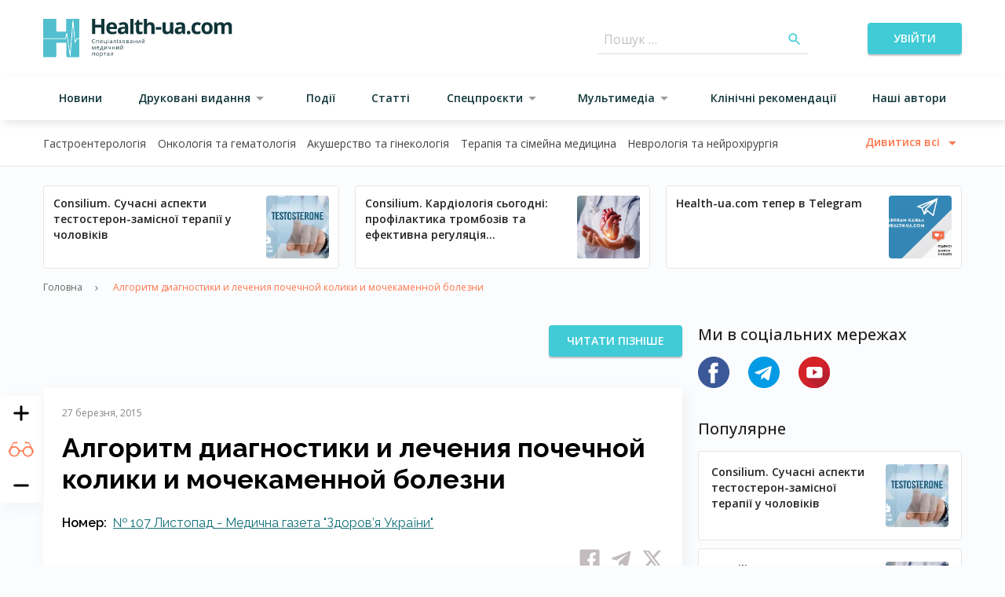

--- FILE ---
content_type: text/html; charset=UTF-8
request_url: https://health-ua.com/article/18479-algoritm-diagnostiki-i-lecheniyapochechnoj-koliki-i-mochekamennoj-bolezni
body_size: 155898
content:
<!DOCTYPE html>
<html lang="ua">
<head>
    <!-- Matomo Tag Manager -->
    <script>
      var _mtm = window._mtm = window._mtm || [];
      _mtm.push({'mtm.startTime': (new Date().getTime()), 'event': 'mtm.Start'});
      (function() {
        var d=document, g=d.createElement('script'), s=d.getElementsByTagName('script')[0];
        g.async=true; g.src='https://analytics.health-ua.com/js/container_nZzoyyUy.js'; s.parentNode.insertBefore(g,s);
      })();
    </script>
    <!-- End Matomo Tag Manager -->
    <!-- Clarity tracking code for https://health-ua.com/ -->
<script>
    (function(c,l,a,r,i,t,y){
        c[a]=c[a]||function(){(c[a].q=c[a].q||[]).push(arguments)};
        t=l.createElement(r);t.async=1;t.src="https://www.clarity.ms/tag/"+i+"?ref=bwt";
        y=l.getElementsByTagName(r)[0];y.parentNode.insertBefore(t,y);
    })(window, document, "clarity", "script", "ur2n766wxh");
</script>

    
    <meta charset="utf-8">
<meta name="viewport" content="width=device-width, initial-scale=1">
<title>Алгоритм диагностики и лечения
почечной колики и мочекаменной болезни | Health-ua</title>
<meta name="csrf-token" content="u8AebyTrgQHb4ZvrshwPLl7KUutiVVuowvT60NeK">
<meta name="description" content="Здоров’я України | Інформація для спеціалістів охорони здоров’я">
<link rel="canonical" href="https://health-ua.com/article/18479-algoritm-diagnostiki-i-lecheniyapochechnoj-koliki-i-mochekamennoj-bolezni">
<meta property="og:type" content="website">
<meta property="og:title" content="Алгоритм диагностики и лечения
почечной колики и мочекаменной болезни">
<meta property="og:description" content="Здоров’я України | Інформація для спеціалістів охорони здоров’я">
<meta property="og:url" content="https://health-ua.com/article/18479-algoritm-diagnostiki-i-lecheniyapochechnoj-koliki-i-mochekamennoj-bolezni">
<meta property="og:image" content="https://health-ua.com/img/og-image.jpg">

    <link rel="apple-touch-icon" sizes="57x57" href="/img/favicon/apple-icon-57x57.png">
    <link rel="apple-touch-icon" sizes="60x60" href="/img/favicon/apple-icon-60x60.png">
    <link rel="apple-touch-icon" sizes="72x72" href="/img/favicon/apple-icon-72x72.png">
    <link rel="apple-touch-icon" sizes="76x76" href="/img/favicon/apple-icon-76x76.png">
    <link rel="apple-touch-icon" sizes="114x114" href="/img/favicon/apple-icon-114x114.png">
    <link rel="apple-touch-icon" sizes="120x120" href="/img/favicon/apple-icon-120x120.png">
    <link rel="apple-touch-icon" sizes="144x144" href="/img/favicon/apple-icon-144x144.png">
    <link rel="apple-touch-icon" sizes="152x152" href="/img/favicon/apple-icon-152x152.png">
    <link rel="apple-touch-icon" sizes="180x180" href="/img/favicon/apple-icon-180x180.png">
    <link rel="icon" type="image/png" sizes="192x192" href="/img/favicon/android-icon-192x192.png">
    <link rel="icon" type="image/png" sizes="32x32" href="/img/favicon/favicon-32x32.png">
    <link rel="icon" type="image/png" sizes="96x96" href="/img/favicon/favicon-96x96.png">
    <link rel="icon" type="image/png" sizes="16x16" href="/img/favicon/favicon-16x16.png">
    <link rel="manifest" href="/img/favicon/manifest.json">
    <meta name="msapplication-TileColor" content="#ffffff">
    <meta name="msapplication-TileImage" content="/img/favicon/ms-icon-144x144.png">
    <meta name="theme-color" content="#ffffff">

    <link rel="preload" as="style" href="https://health-ua.com/build/assets/reset-bec3942a.css" /><link rel="preload" as="style" href="https://health-ua.com/build/assets/style-7b3df657.css" /><link rel="preload" as="style" href="https://health-ua.com/build/assets/app-e9fd47e2.css" /><link rel="stylesheet" href="https://health-ua.com/build/assets/reset-bec3942a.css" data-navigate-track="reload" /><link rel="stylesheet" href="https://health-ua.com/build/assets/style-7b3df657.css" data-navigate-track="reload" /><link rel="stylesheet" href="https://health-ua.com/build/assets/app-e9fd47e2.css" data-navigate-track="reload" />
    <script type='text/javascript' src='https://data.health-ua.com/www/delivery/spcjs.php?id=4'></script>

    <!-- Livewire Styles --><style >[wire\:loading][wire\:loading], [wire\:loading\.delay][wire\:loading\.delay], [wire\:loading\.inline-block][wire\:loading\.inline-block], [wire\:loading\.inline][wire\:loading\.inline], [wire\:loading\.block][wire\:loading\.block], [wire\:loading\.flex][wire\:loading\.flex], [wire\:loading\.table][wire\:loading\.table], [wire\:loading\.grid][wire\:loading\.grid], [wire\:loading\.inline-flex][wire\:loading\.inline-flex] {display: none;}[wire\:loading\.delay\.none][wire\:loading\.delay\.none], [wire\:loading\.delay\.shortest][wire\:loading\.delay\.shortest], [wire\:loading\.delay\.shorter][wire\:loading\.delay\.shorter], [wire\:loading\.delay\.short][wire\:loading\.delay\.short], [wire\:loading\.delay\.default][wire\:loading\.delay\.default], [wire\:loading\.delay\.long][wire\:loading\.delay\.long], [wire\:loading\.delay\.longer][wire\:loading\.delay\.longer], [wire\:loading\.delay\.longest][wire\:loading\.delay\.longest] {display: none;}[wire\:offline][wire\:offline] {display: none;}[wire\:dirty]:not(textarea):not(input):not(select) {display: none;}:root {--livewire-progress-bar-color: #2299dd;}[x-cloak] {display: none !important;}[wire\:cloak] {display: none !important;}</style>

    <!-- Google Tag Manager -->
    <script>(function (w, d, s, l, i) {
            w[l] = w[l] || [];
            w[l].push({
                'gtm.start':
                    new Date().getTime(), event: 'gtm.js'
            });
            var f = d.getElementsByTagName(s)[0],
                j = d.createElement(s), dl = l != 'dataLayer' ? '&l=' + l : '';
            j.async = true;
            j.src =
                'https://www.googletagmanager.com/gtm.js?id=' + i + dl;
            f.parentNode.insertBefore(j, f);
        })(window, document, 'script', 'dataLayer', 'GTM-TDVHJTLW');</script>
    <!-- End Google Tag Manager -->
    <!-- Google tag (gtag.js) -->
    <script async src="https://www.googletagmanager.com/gtag/js?id=G-112MC8FR8H"></script>

    <script>
        window.dataLayer = window.dataLayer || [];

        function gtag() {
            dataLayer.push(arguments);
        }

        // if(localStorage.getItem('consentMode') === null) {
        //     gtag('consent', 'update', {
        //         ad_storage: 'denied',
        //         ad_user_data: 'denied',
        //         ad_personalization: 'denied',
        //         analytics_storage: 'denied',
        //         personalization_storage: 'denied',
        //         functionality_storage: 'denied',
        //         security_storage: 'denied',
        //     });
        // }else {
        //     gtag('consent', 'default', JSON.parse(JSON.stringify(localStorage.getItem('consentMode'))));
        // }

        gtag('js', new Date());
        gtag('config', 'G-112MC8FR8H');
    </script>

        <!-- Google tag (gtag.js) -->
    <script>
        (function(i,s,o,g,r,a,m){i['GoogleAnalyticsObject']=r;i[r]=i[r]||function(){
            (i[r].q=i[r].q||[]).push(arguments)},i[r].l=1*new Date();a=s.createElement(o),
            m=s.getElementsByTagName(o)[0];a.async=1;a.src=g;m.parentNode.insertBefore(a,m)
        })(window,document,'script','//www.google-analytics.com/analytics.js','ga');
        ga('create', 'UA-61873754-1', 'auto');
        ga('send', 'pageview');
    </script>
    <!-- Google tag (gtag.js) -->
<script async src="https://www.googletagmanager.com/gtag/js?id=AW-869976796">
</script>
<script>
  window.dataLayer = window.dataLayer || [];
  function gtag(){dataLayer.push(arguments);}
  gtag('js', new Date());

  gtag('config', 'AW-869976796');
</script>

        <!-- Meta Pixel Code -->
        <script>
            !function(f,b,e,v,n,t,s)
            {if(f.fbq)return;n=f.fbq=function(){n.callMethod?
                n.callMethod.apply(n,arguments):n.queue.push(arguments)};
                if(!f._fbq)f._fbq=n;n.push=n;n.loaded=!0;n.version='2.0';
                n.queue=[];t=b.createElement(e);t.async=!0;
                t.src=v;s=b.getElementsByTagName(e)[0];
                s.parentNode.insertBefore(t,s)}(window, document,'script',
                'https://connect.facebook.net/en_US/fbevents.js');
            fbq('consent', 'revoke');
            fbq('init', '309551645320799');
            fbq('track', 'PageView');
        </script>
        <!-- End Meta Pixel Code -->

        <!-- Matomo -->
        <script>
          var _paq = window._paq = window._paq || [];
          /* tracker methods like "setCustomDimension" should be called before "trackPageView" */
          _paq.push(["setCookieDomain", "*.health-ua.com"]);
          _paq.push(["setDoNotTrack", true]);
          _paq.push(['trackPageView']);
          _paq.push(['requireCookieConsent']);
          _paq.push(['enableLinkTracking']);
          (function() {
            var u="//analytics.health-ua.com/";
            _paq.push(['setTrackerUrl', u+'matomo.php']);
            _paq.push(['setSiteId', '2']);
            var d=document, g=d.createElement('script'), s=d.getElementsByTagName('script')[0];
            g.async=true; g.src=u+'matomo.js'; s.parentNode.insertBefore(g,s);
          })();
        </script>
        <!-- End Matomo Code -->
</head>
<body >
    <!-- Google Tag Manager (noscript) -->
<noscript><iframe src="https://www.googletagmanager.com/ns.html?id=GTM-TDVHJTLW"
height="0" width="0" style="display:none;visibility:hidden"></iframe></noscript>
<!-- End Google Tag Manager (noscript) -->
<noscript><img height="1" width="1" style="display:none" src="https://www.facebook.com/tr?id=309551645320799&ev=PageView&noscript=1" /></noscript>





<div id="banner-41" class="hu-banner hu-container hu-hidden lg:hu-block">
    <script type='text/javascript'>
        OA_show(41);
    </script>
    <noscript>
        <a target='_blank' href='https://data.health-ua.com/www/delivery/ck.php?n=42b5ea5'>
            <img border='0' alt='' src='https://data.health-ua.com/www/delivery/avw.php?zoneid=41&amp;n=42b5ea5'/>
        </a>
    </noscript>
</div>
<div id="banner-43" class="hu-banner hu-container hu-block lg:hu-hidden">
    <script type='text/javascript'>
        OA_show(43);
    </script>
    <noscript>
        <a target='_blank' href='https://data.health-ua.com/www/delivery/ck.php?n=42b5ea5'>
            <img border='0' alt='' src='https://data.health-ua.com/www/delivery/avw.php?zoneid=43&amp;n=42b5ea5'/>
        </a>
    </noscript>
</div>

<header class="hu-site-header">
    <div class="hu-site-header--top">
        <div class="hu-container hu-flex hu-justify-between hu-items-center">
            <!--[if BLOCK]><![endif]-->    <button class="hu-text-sm hu-font-[600] hu-inline-block hu-text-center hu-rounded focus:hu-outline-none hu-uppercase !hu-text-h-primary-dark-1 hu-underline hu-py-3 hu-px-4 hu-min-w-[170px] menu-toggle md:hu-hidden !hu-p-0 !hu-min-w-0">
        
        <!--[if BLOCK]><![endif]-->            <div class="hu-flex hu-items-center hu-justify-center hu-w-6 hu-h-6">
                        <div class="hu-menu-burger">
                            <span class="hu-menu-burger--line"></span>
                        </div>
                    </div>
        <!--[if ENDBLOCK]><![endif]-->
    </button>
<!--[if ENDBLOCK]><![endif]-->

            <div class="hu-site-header--logo">
                <a href="https://health-ua.com">
                                            <svg class="hu-max-w-full" fill=none viewBox="0 0 241 49" width=241><path d="M64.6951 26.3594C64.1328 26.3594 63.6907 26.5456 63.3649 26.9198C63.0391 27.2941 62.8782 27.806 62.8782 28.4556C62.8782 29.1245 63.0353 29.6403 63.3475 30.0049C63.6616 30.3694 64.1076 30.5517 64.6873 30.5517C65.0441 30.5517 65.4513 30.4877 65.907 30.3597V30.8813C65.5522 31.0132 65.1159 31.081 64.5962 31.081C63.8439 31.081 63.2621 30.8522 62.8549 30.3966C62.4458 29.9389 62.2422 29.2913 62.2422 28.4497C62.2422 27.9242 62.3411 27.4628 62.5369 27.0652C62.7347 26.6697 63.0178 26.3633 63.3901 26.15C63.7624 25.9367 64.1987 25.8281 64.7029 25.8281C65.238 25.8281 65.7073 25.9251 66.1067 26.1209L65.8547 26.6309C65.4688 26.4506 65.0829 26.3594 64.6951 26.3594Z"fill=#0F3539 /><path d="M68.0808 31.0113H67.501V27.1797H70.7159V31.0113H70.1284V27.6838H68.0808V31.0113Z"fill=#0F3539 /><path d="M74.0552 27.5971C73.7469 27.5971 73.5026 27.6979 73.3203 27.8976C73.1381 28.0973 73.0295 28.3746 72.9965 28.7295H74.9996C74.9996 28.363 74.9181 28.0838 74.7552 27.8899C74.5904 27.694 74.3577 27.5971 74.0552 27.5971ZM74.2123 31.0816C73.6461 31.0816 73.2001 30.909 72.8724 30.5638C72.5447 30.2187 72.3818 29.7397 72.3818 29.127C72.3818 28.5104 72.5331 28.0198 72.8375 27.6552C73.1419 27.2907 73.5492 27.1104 74.063 27.1104C74.5439 27.1104 74.922 27.2674 75.2032 27.5835C75.4824 27.8996 75.622 28.3164 75.622 28.8322V29.1987H72.9829C72.9946 29.6486 73.109 29.9899 73.3242 30.2225C73.5395 30.4552 73.8439 30.5716 74.2336 30.5716C74.6467 30.5716 75.0539 30.4863 75.4572 30.3137V30.8314C75.2516 30.9206 75.0577 30.9827 74.8755 31.0214C74.6913 31.0622 74.4721 31.0816 74.2123 31.0816Z"fill=#0F3539 /><path d="M80.9964 32.3357H80.4166V31.0113H77.2617V27.1797H77.8415V30.511H79.8756V27.1797H80.4554V30.511H80.9964V32.3357Z"fill=#0F3539 /><path d="M83.0326 31.0117H82.4528V27.182H83.0326V31.0117ZM82.4043 26.1427C82.4043 26.0089 82.4373 25.912 82.5012 25.8499C82.5672 25.7879 82.6486 25.7568 82.7456 25.7568C82.8386 25.7568 82.9181 25.7879 82.986 25.8518C83.0539 25.9139 83.0868 26.0109 83.0868 26.1427C83.0868 26.2726 83.0539 26.3696 82.986 26.4336C82.9181 26.4976 82.8386 26.5286 82.7456 26.5286C82.6486 26.5286 82.5652 26.4976 82.5012 26.4336C82.4353 26.3715 82.4043 26.2726 82.4043 26.1427Z"fill=#0F3539 /><path d="M85.9142 30.6027C86.2748 30.6027 86.5599 30.5038 86.7654 30.306C86.9709 30.1082 87.0737 29.8309 87.0737 29.4741V29.129L86.4939 29.1542C86.0324 29.1697 85.7009 29.2414 85.4953 29.3694C85.2917 29.4955 85.1889 29.6932 85.1889 29.9628C85.1889 30.1722 85.2529 30.3312 85.379 30.4417C85.5069 30.5484 85.6853 30.6027 85.9142 30.6027ZM87.223 31.0118L87.1086 30.4669H87.0815C86.8914 30.7074 86.6995 30.8683 86.5094 30.9536C86.3194 31.0389 86.0829 31.0816 85.7978 31.0816C85.4178 31.0816 85.1211 30.9847 84.9039 30.7888C84.6887 30.593 84.5801 30.3137 84.5801 29.9531C84.5801 29.1794 85.1986 28.7741 86.4358 28.7373L87.0853 28.7159V28.4774C87.0853 28.1769 87.0214 27.9558 86.8914 27.8123C86.7615 27.6689 86.556 27.5971 86.2709 27.5971C85.951 27.5971 85.5903 27.696 85.187 27.8899L85.0086 27.4459C85.1967 27.3431 85.4042 27.2636 85.6291 27.2054C85.854 27.1473 86.079 27.1182 86.3058 27.1182C86.7615 27.1182 87.1009 27.219 87.3219 27.4226C87.543 27.6262 87.6516 27.95 87.6516 28.3979V31.0118H87.223V31.0118Z"fill=#0F3539 /><path d="M92.4733 31.0113H91.8857V27.678H90.7359C90.6738 28.508 90.5866 29.1653 90.4741 29.652C90.3616 30.1387 90.2182 30.4955 90.0398 30.7224C89.8614 30.9492 89.6345 31.0617 89.3591 31.0617C89.2331 31.0617 89.1323 31.0481 89.0586 31.019V30.5886C89.109 30.6021 89.1691 30.6099 89.2331 30.6099C89.5007 30.6099 89.714 30.3268 89.873 29.7606C90.032 29.1944 90.1522 28.3354 90.2337 27.1816H92.4733V31.0113V31.0113Z"fill=#0F3539 /><path d="M94.9095 31.0117H94.3297V27.182H94.9095V31.0117ZM94.2793 26.1427C94.2793 26.0089 94.3123 25.912 94.3762 25.8499C94.4422 25.7879 94.5236 25.7568 94.6206 25.7568C94.7136 25.7568 94.7951 25.7879 94.861 25.8518C94.9289 25.9139 94.9618 26.0109 94.9618 26.1427C94.9618 26.2726 94.9289 26.3696 94.861 26.4336C94.7931 26.4976 94.7136 26.5286 94.6206 26.5286C94.5236 26.5286 94.4422 26.4976 94.3762 26.4336C94.3123 26.3715 94.2793 26.2726 94.2793 26.1427Z"fill=#0F3539 /><path d="M97.5193 28.7702C98.2446 28.7702 98.6072 28.5705 98.6072 28.1691C98.6072 27.791 98.3144 27.6029 97.7268 27.6029C97.5465 27.6029 97.3836 27.6184 97.2382 27.6514C97.0908 27.6843 96.8988 27.7483 96.6623 27.8472L96.4567 27.376C96.8523 27.1995 97.2847 27.1104 97.754 27.1104C98.1941 27.1104 98.5412 27.2015 98.7952 27.3818C99.0493 27.5622 99.1753 27.8084 99.1753 28.1206C99.1753 28.5491 98.9368 28.8303 98.4598 28.9622V28.9912C98.7526 29.0766 98.9678 29.2007 99.1036 29.3597C99.2393 29.5187 99.3072 29.7184 99.3072 29.9588C99.3072 30.3137 99.1637 30.589 98.8786 30.7849C98.5936 30.9807 98.198 31.0796 97.6958 31.0796C97.1432 31.0796 96.7166 30.9962 96.416 30.8314V30.3001C96.8426 30.4998 97.2731 30.6007 97.7094 30.6007C98.0448 30.6007 98.2988 30.5425 98.4695 30.4281C98.6401 30.3137 98.7254 30.1469 98.7254 29.9297C98.7254 29.4838 98.3628 29.2627 97.6376 29.2627H97.1063V28.7702H97.5193V28.7702Z"fill=#0F3539 /><path d="M101.318 29.0921C101.318 29.5807 101.417 29.953 101.611 30.2109C101.807 30.4669 102.094 30.5948 102.474 30.5948C102.854 30.5948 103.143 30.4669 103.338 30.2129C103.536 29.9569 103.633 29.5846 103.633 29.0921C103.633 28.6054 103.534 28.235 103.338 27.9829C103.141 27.7309 102.852 27.6029 102.466 27.6029C102.086 27.6029 101.799 27.727 101.607 27.9771C101.415 28.2273 101.318 28.5996 101.318 29.0921ZM104.236 29.0921C104.236 29.7165 104.079 30.2032 103.765 30.5541C103.451 30.9051 103.017 31.0796 102.462 31.0796C102.119 31.0796 101.816 31.0001 101.551 30.8392C101.285 30.6782 101.079 30.4475 100.936 30.1469C100.79 29.8464 100.719 29.4954 100.719 29.0921C100.719 28.4677 100.874 27.981 101.186 27.6339C101.498 27.2849 101.931 27.1104 102.487 27.1104C103.022 27.1104 103.449 27.2887 103.765 27.6455C104.079 28.0023 104.236 28.4851 104.236 29.0921Z"fill=#0F3539 /><path d="M108.551 29.8576C108.551 29.6501 108.472 29.4988 108.315 29.4058C108.157 29.3107 107.898 29.2642 107.533 29.2642H106.482V30.5265H107.549C108.218 30.5246 108.551 30.3016 108.551 29.8576ZM108.442 28.1977C108.442 28.0116 108.371 27.8797 108.227 27.8022C108.084 27.7246 107.867 27.6839 107.576 27.6839H106.482V28.7639H107.463C107.822 28.7639 108.074 28.7193 108.221 28.6301C108.369 28.5429 108.442 28.3974 108.442 28.1977ZM109.009 28.1415C109.009 28.3916 108.937 28.5797 108.793 28.7096C108.65 28.8395 108.45 28.9249 108.19 28.9695V29.0005C108.516 29.0451 108.755 29.1401 108.904 29.2875C109.055 29.4348 109.129 29.6365 109.129 29.8963C109.129 30.2531 108.997 30.5285 108.735 30.7204C108.474 30.9143 108.09 31.0113 107.587 31.0113H105.898V27.1816H107.58C108.534 27.1797 109.009 27.5016 109.009 28.1415Z"fill=#0F3539 /><path d="M111.829 30.6027C112.19 30.6027 112.475 30.5038 112.68 30.306C112.886 30.1082 112.991 29.8309 112.991 29.4741V29.129L112.411 29.1542C111.949 29.1697 111.618 29.2414 111.414 29.3694C111.211 29.4955 111.108 29.6932 111.108 29.9628C111.108 30.1722 111.172 30.3312 111.298 30.4417C111.424 30.5484 111.602 30.6027 111.829 30.6027ZM113.14 31.0118L113.024 30.4669H112.997C112.806 30.7074 112.615 30.8683 112.424 30.9536C112.234 31.0389 111.998 31.0816 111.713 31.0816C111.333 31.0816 111.036 30.9847 110.821 30.7888C110.606 30.593 110.497 30.3137 110.497 29.9531C110.497 29.1794 111.116 28.7741 112.353 28.7373L113.002 28.7159V28.4774C113.002 28.1769 112.938 27.9558 112.808 27.8123C112.679 27.6689 112.473 27.5971 112.188 27.5971C111.868 27.5971 111.507 27.696 111.104 27.8899L110.926 27.4459C111.114 27.3431 111.321 27.2636 111.546 27.2054C111.771 27.1473 111.996 27.1182 112.223 27.1182C112.679 27.1182 113.018 27.219 113.239 27.4226C113.46 27.6262 113.569 27.95 113.569 28.3979V31.0118H113.14V31.0118Z"fill=#0F3539 /><path d="M115.983 27.1797V28.7852H118.128V27.1797H118.707V31.0113H118.128V29.2836H115.983V31.0113H115.401V27.1797H115.983Z"fill=#0F3539 /><path d="M121.106 27.1797V29.6093L121.081 30.2453L121.071 30.4451L123.142 27.1797H123.866V31.0113H123.325V28.6689L123.336 28.2074L123.354 27.7536L121.285 31.0113H120.562V27.1797H121.106Z"fill=#0F3539 /><path d="M127.357 26.6739C126.927 26.6739 126.613 26.5905 126.413 26.4237C126.215 26.257 126.105 25.9836 126.081 25.6016H126.626C126.648 25.8439 126.71 26.0126 126.816 26.1077C126.923 26.2027 127.107 26.2511 127.371 26.2511C127.611 26.2511 127.788 26.1988 127.904 26.098C128.018 25.9952 128.09 25.8304 128.115 25.6016H128.664C128.635 25.97 128.519 26.2415 128.311 26.414C128.104 26.5866 127.786 26.6739 127.357 26.6739ZM126.264 27.18V29.6096L126.238 30.2456L126.229 30.4453L128.302 27.1819H129.025V31.0115H128.484V28.6692L128.494 28.2077L128.511 27.7539L126.442 31.0115H125.719V27.1819H126.264V27.18Z"fill=#0F3539 /><path d="M64.4084 38.324L64.517 37.9982L64.6663 37.5852L65.7037 35.0586H66.4406V38.8824H65.9267V35.7217L65.8569 35.9234L65.6553 36.4586L64.6663 38.8844H64.1796L63.1907 36.4528C63.0666 36.1406 62.9832 35.8982 62.9347 35.7217V38.8844H62.4209V35.0605H63.1306L64.1331 37.4902C64.2339 37.7461 64.3251 38.0254 64.4084 38.324Z"fill=#0F3539 /><path d="M69.7828 35.4691C69.4745 35.4691 69.2302 35.57 69.0479 35.7697C68.8656 35.9694 68.757 36.2467 68.7241 36.6015H70.7271C70.7271 36.2351 70.6457 35.9558 70.4828 35.7619C70.318 35.5661 70.0853 35.4691 69.7828 35.4691ZM69.9398 38.9536C69.3736 38.9536 68.9277 38.781 68.6 38.4359C68.2723 38.0907 68.1094 37.6118 68.1094 36.999C68.1094 36.3824 68.2606 35.8918 68.5651 35.5273C68.8695 35.1628 69.2767 34.9824 69.7905 34.9824C70.2714 34.9824 70.6495 35.1395 70.9307 35.4556C71.2099 35.7716 71.3495 36.1885 71.3495 36.7043V37.0708H68.7105C68.7221 37.5207 68.8365 37.8619 69.0518 38.0946C69.267 38.3273 69.5714 38.4436 69.9631 38.4436C70.3761 38.4436 70.7833 38.3583 71.1867 38.1857V38.7035C70.9811 38.7927 70.7872 38.8547 70.6049 38.8935C70.4188 38.9342 70.1977 38.9536 69.9398 38.9536Z"fill=#0F3539 /><path d="M75.2959 38.384V35.5123H74.4369C74.4059 36.03 74.307 36.5536 74.1383 37.0829C73.9696 37.6123 73.7602 38.0466 73.5081 38.384H75.2959ZM76.4051 40.2087H75.8427V38.8843H73.1649V40.2087H72.6064V38.384H72.907C73.2192 37.9594 73.4635 37.463 73.64 36.891C73.8164 36.3209 73.9095 35.7081 73.9153 35.0527H75.8544V38.384H76.4031V40.2087H76.4051Z"fill=#0F3539 /><path d="M78.416 35.0547V37.4824L78.3907 38.1184L78.3811 38.3181L80.452 35.0547H81.1752V38.8843H80.6342V36.542L80.6439 36.0805L80.6614 35.6267L78.5924 38.8843H77.8691V35.0547H78.416Z"fill=#0F3539 /><path d="M83.4626 35.0547V36.4528C83.4626 36.9007 83.7185 37.1237 84.2285 37.1237C84.4399 37.1237 84.6435 37.0907 84.8374 37.0267C85.0313 36.9608 85.2504 36.8503 85.4947 36.6951V35.0566H86.0745V38.8863H85.4947V37.1528C85.2504 37.3215 85.0235 37.4397 84.8141 37.5076C84.6066 37.5755 84.3701 37.6104 84.1064 37.6104C83.7244 37.6104 83.4238 37.5095 83.2086 37.3098C82.9914 37.1101 82.8828 36.8386 82.8828 36.4954V35.0566H83.4626V35.0547Z"fill=#0F3539 /><path d="M88.5065 35.0547V36.6583H90.6511V35.0547H91.2309V38.8843H90.6511V37.1586H88.5065V38.8843H87.9248V35.0547H88.5065Z"fill=#0F3539 /><path d="M93.6279 35.0547V37.4824L93.6046 38.1184L93.593 38.3181L95.6658 35.0547H96.3891V38.8843H95.8481V36.542L95.8578 36.0805L95.8753 35.6267L93.8063 38.8843H93.083V35.0547H93.6279Z"fill=#0F3539 /><path d="M99.8787 34.5459C99.4483 34.5459 99.1322 34.4626 98.9344 34.2958C98.7366 34.129 98.6261 33.8556 98.6028 33.4736H99.1477C99.169 33.716 99.233 33.8847 99.3377 33.9797C99.4444 34.0747 99.6286 34.1232 99.8923 34.1232C100.133 34.1232 100.309 34.0728 100.426 33.97C100.54 33.8673 100.612 33.7024 100.637 33.4736H101.186C101.159 33.8421 101.04 34.1135 100.833 34.2861C100.625 34.4606 100.307 34.5459 99.8787 34.5459ZM98.7851 35.054V37.4836L98.7599 38.1196L98.7483 38.3193L100.821 35.0559H101.544V38.8856H101.003V36.5451L101.015 36.0836L101.032 35.6299L98.9635 38.8875H98.2402V35.0578H98.7851V35.054Z"fill=#0F3539 /><path d="M63.0007 46.7564H62.4209V42.9268H65.6359V46.7564H65.0483V43.429H63.0007V46.7564Z"fill=#0F3539 /><path d="M67.9019 44.8392C67.9019 45.3278 68.0008 45.702 68.1947 45.958C68.3905 46.214 68.6775 46.3419 69.0576 46.3419C69.4376 46.3419 69.7266 46.214 69.9224 45.9599C70.1202 45.704 70.2171 45.3317 70.2171 44.8392C70.2171 44.3525 70.1183 43.9821 69.9224 43.73C69.7266 43.4779 69.4357 43.3519 69.0498 43.3519C68.6698 43.3519 68.3828 43.476 68.1908 43.7261C67.9989 43.9724 67.9019 44.3447 67.9019 44.8392ZM70.8202 44.8392C70.8202 45.4635 70.6631 45.9522 70.349 46.3012C70.0349 46.6522 69.6005 46.8267 69.046 46.8267C68.7027 46.8267 68.4002 46.7472 68.1346 46.5863C67.8689 46.4253 67.6634 46.1946 67.5199 45.894C67.3764 45.5935 67.3027 45.2425 67.3027 44.8392C67.3027 44.2148 67.4579 43.7281 67.772 43.381C68.0842 43.032 68.5185 42.8594 69.0712 42.8594C69.6063 42.8594 70.0329 43.0378 70.349 43.3946C70.6612 43.7475 70.8202 44.2303 70.8202 44.8392Z"fill=#0F3539 /><path d="M74.1732 43.3499C73.7815 43.3499 73.4984 43.4585 73.3239 43.6738C73.1494 43.8909 73.0602 44.2361 73.0544 44.7092V44.8391C73.0544 45.3782 73.1436 45.7621 73.3239 45.9948C73.5023 46.2275 73.7912 46.3419 74.1868 46.3419C74.5184 46.3419 74.7763 46.2081 74.9644 45.9405C75.1525 45.6729 75.2455 45.3045 75.2455 44.8333C75.2455 44.3563 75.1525 43.9898 74.9644 43.7339C74.7763 43.4779 74.5126 43.3499 74.1732 43.3499ZM74.2566 46.8267C74.0065 46.8267 73.7796 46.7801 73.5741 46.689C73.3685 46.5979 73.194 46.4563 73.0544 46.2643H73.0117C73.0389 46.4873 73.0544 46.7006 73.0544 46.9004V48.4768H72.4746V42.9272H72.9458L73.0272 43.4508H73.0544C73.2037 43.2414 73.3763 43.0901 73.5741 42.997C73.7718 42.904 73.9987 42.8574 74.2547 42.8574C74.7627 42.8574 75.1544 43.03 75.4297 43.3771C75.7051 43.7242 75.8447 44.2109 75.8447 44.8372C75.8447 45.4655 75.7051 45.956 75.4239 46.3031C75.1447 46.6522 74.7549 46.8267 74.2566 46.8267Z"fill=#0F3539 /><path d="M80.097 43.4232H78.8541V46.7564H78.2723V43.4232H77.043V42.9268H80.097V43.4232Z"fill=#0F3539 /><path d="M82.5304 46.3478C82.8911 46.3478 83.1761 46.2489 83.3816 46.0511C83.5872 45.8533 83.6919 45.576 83.6919 45.2192V44.8741L83.1121 44.8993C82.6506 44.9148 82.319 44.9866 82.1135 45.1145C81.9099 45.2425 81.8071 45.4384 81.8071 45.7059C81.8071 45.9154 81.8711 46.0744 81.9971 46.1849C82.1232 46.2935 82.3016 46.3478 82.5304 46.3478ZM83.8412 46.7569L83.7268 46.212H83.6996C83.5077 46.4525 83.3176 46.6154 83.1276 46.6987C82.9376 46.7841 82.701 46.8267 82.416 46.8267C82.0359 46.8267 81.7393 46.7278 81.524 46.5339C81.3088 46.3381 81.2002 46.0589 81.2002 45.6982C81.2002 44.9245 81.8188 44.5192 83.0559 44.4824L83.7055 44.4611V44.2226C83.7055 43.922 83.6415 43.701 83.5116 43.5575C83.3816 43.414 83.1761 43.3422 82.8911 43.3422C82.5711 43.3422 82.2104 43.4411 81.8071 43.635L81.6287 43.191C81.8168 43.0882 82.0243 43.0087 82.2492 42.9505C82.4742 42.8924 82.6991 42.8633 82.926 42.8633C83.3816 42.8633 83.721 42.9641 83.9401 43.1677C84.1611 43.3713 84.2697 43.6951 84.2697 44.1431V46.7569H83.8412V46.7569Z"fill=#0F3539 /><path d="M89.0905 46.7564H88.5029V43.4231H87.3531C87.291 44.2531 87.2018 44.9104 87.0913 45.3971C86.9788 45.8838 86.8334 46.2406 86.6569 46.4655C86.4786 46.6924 86.2517 46.8049 85.9763 46.8049C85.8503 46.8049 85.7495 46.7913 85.6758 46.7622V46.3317C85.7262 46.3453 85.7863 46.3531 85.8503 46.3531C86.1179 46.3531 86.3312 46.07 86.4902 45.5038C86.6492 44.9376 86.7694 44.0785 86.8509 42.9248H89.0905V46.7564V46.7564Z"fill=#0F3539 /><path d="M34.0849 40.6913C34.4553 40.381 34.3641 40.0708 34.3835 39.7993C34.463 38.7134 34.5096 37.6276 34.5949 36.5436C34.9032 32.6655 35.2251 28.7893 35.5373 24.9093C35.77 22.0026 35.993 19.0959 36.2218 16.1893C36.47 13.0189 36.724 9.84662 36.9683 6.67626C37.0866 5.14246 37.1855 3.60672 37.3038 2.07292C37.3367 1.6599 37.4414 1.24494 37.9669 1.24882C38.4982 1.2527 38.568 1.67542 38.6107 2.08844C38.665 2.61392 38.7232 3.13747 38.7697 3.66489C39.0567 6.91088 39.3378 10.1569 39.6248 13.4009C39.9273 16.8059 40.2317 20.2109 40.542 23.614C40.6603 24.9151 40.7999 26.2142 40.9356 27.5561C41.2924 27.3835 41.368 27.1159 41.496 26.8871C42.9968 24.1763 42.0661 24.6358 45.2384 24.6126C45.8919 24.6068 46.0877 24.4381 46.0858 23.7671C46.0625 16.1137 46.0644 8.46213 46.0838 0.808658C46.0858 0.211427 45.9694 -0.00187082 45.3121 0.0020073C40.3171 0.0310932 35.3201 0.0330323 30.3251 0.0020073C29.6425 -0.00187082 29.5049 0.201729 29.5087 0.845497C29.5359 5.78817 29.5107 10.7308 29.5398 15.6735C29.5436 16.3153 29.3555 16.4608 28.7409 16.4569C24.888 16.4297 21.035 16.4278 17.1821 16.4588C16.5403 16.4646 16.3968 16.2707 16.4007 15.658C16.4239 10.6882 16.4026 5.7203 16.4278 0.750485C16.4317 0.149376 16.2708 0.00200624 15.6774 0.0039453C10.7076 0.0291531 5.73972 0.027214 0.769902 0.0039453C0.190123 6.71765e-05 0.00979513 0.129984 0.0117342 0.742727C0.0350029 8.39426 0.0311227 16.0477 0.0156102 23.7012C0.0136711 24.2364 0.139707 24.4458 0.715609 24.4478C9.53446 24.4846 18.3533 24.537 27.1722 24.6048C27.6938 24.6087 27.9109 24.4381 28.035 23.9339C28.4752 22.1345 28.9697 20.3486 29.4273 18.5549C29.5242 18.173 29.6348 17.7948 30.0905 17.7832C30.6295 17.7716 30.6799 18.2214 30.74 18.6228C31.0425 20.6356 31.347 22.6464 31.6475 24.6591C32.2797 28.8746 32.9079 33.0902 33.5439 37.3057C33.7049 38.409 33.8949 39.5104 34.0849 40.6913Z"fill=#52BFCE clip-rule=evenodd fill-rule=evenodd /><path d="M29.9042 21.8924C29.4369 22.9783 29.2585 23.9904 29.0064 24.9736C28.8339 25.6464 28.4771 25.8946 27.8197 25.8539C27.238 25.817 26.6524 25.8015 26.0688 25.7977C19.5865 25.7589 13.1023 25.724 6.61998 25.6929C4.68092 25.6832 2.73798 25.7337 0.800858 25.6658C0.143517 25.6425 0.00584801 25.7918 0.00584801 26.4162C0.0252386 33.5112 0.029113 40.6063 0.0019661 47.7013C2.70336e-05 48.3606 0.215265 48.473 0.810557 48.4711C5.72608 48.4498 10.6416 48.442 15.5571 48.4769C16.2726 48.4827 16.4258 48.2908 16.4239 47.5985C16.3948 42.0703 16.4161 36.5439 16.3948 31.0176C16.3929 30.4223 16.546 30.2614 17.1452 30.2653C21.0505 30.2924 24.9577 30.2963 28.863 30.2633C29.5281 30.2575 29.6987 30.432 29.6948 31.0952C29.6677 36.6215 29.689 42.1498 29.6657 47.6761C29.6638 48.2908 29.8092 48.475 30.4472 48.473C35.3627 48.444 40.2782 48.4381 45.1957 48.4789C45.9694 48.4847 46.0838 48.2248 46.0818 47.5423C46.0586 40.9514 46.0683 34.3625 46.0683 27.7716C46.0683 25.8403 46.0683 25.8636 44.1214 25.8364C43.561 25.8287 43.2624 26.011 43.02 26.5073C42.4868 27.6029 41.9109 28.6791 41.3137 29.7398C41.1256 30.0733 40.8561 30.4514 40.3752 30.3292C39.8943 30.209 39.8749 29.7824 39.8439 29.3733C39.7295 27.8957 39.6112 26.4162 39.4793 24.9386C39.1167 20.9015 38.7464 16.8644 38.3741 12.8292C38.312 12.1622 38.2286 11.4951 38.153 10.8242C37.8369 10.8843 37.835 11.0453 37.8234 11.2082C37.7148 12.6896 37.5946 14.1691 37.4976 15.6525C37.3037 18.6154 37.0128 21.5686 36.8306 24.5334C36.6056 28.1788 36.212 31.8146 35.925 35.4561C35.6303 39.2101 35.3782 42.9661 35.099 46.7221C35.066 47.1545 34.9516 47.6257 34.4397 47.678C33.9162 47.7323 33.8308 47.2825 33.7707 46.8694C33.3829 44.2536 32.9951 41.6398 32.5995 39.0259C31.8627 34.1298 31.1258 29.2337 30.3754 24.3414C30.2552 23.5755 30.263 22.7785 29.9042 21.8924Z"fill=#52BFCE clip-rule=evenodd fill-rule=evenodd /><path d="M34.0849 40.6913C33.8949 39.5104 33.7048 38.409 33.54 37.3037C32.904 33.0882 32.2758 28.8727 31.6436 24.6572C31.3431 22.6444 31.0386 20.6317 30.7361 18.6209C30.676 18.2195 30.6276 17.7696 30.0866 17.7813C29.6309 17.7929 29.5203 18.171 29.4234 18.553C28.9638 20.3466 28.4713 22.1325 28.0311 23.932C27.907 24.4361 27.6899 24.6067 27.1683 24.6029C18.3494 24.5369 9.53056 24.4826 0.711708 24.4458C0.135807 24.4439 0.0117098 24.2364 0.0117098 23.6993C0.0272223 16.0458 0.0291576 8.39231 0.00782794 0.740778C0.00588888 0.128034 0.186222 5.65739e-05 0.766002 0.00199564C5.73582 0.0252644 10.7037 0.0252644 15.6735 0.00199564C16.2669 -0.00188249 16.4278 0.147424 16.4239 0.748533C16.3987 5.71835 16.42 10.6862 16.3968 15.656C16.3948 16.2688 16.5364 16.4608 17.1782 16.4569C21.0311 16.4258 24.884 16.4278 28.737 16.4549C29.3516 16.4588 29.5397 16.3134 29.5359 15.6716C29.5087 10.7289 29.5339 5.78622 29.5048 0.843548C29.501 0.19784 29.6386 -0.00382344 30.3212 5.46802e-05C35.3162 0.0310797 40.3112 0.0310797 45.3082 5.46802e-05C45.9655 -0.00382344 46.0819 0.207535 46.0799 0.806705C46.0605 8.46018 46.0586 16.1117 46.0819 23.7652C46.0838 24.4361 45.888 24.6048 45.2345 24.6106C42.0622 24.6358 42.9929 24.1743 41.4921 26.8851C41.3661 27.114 41.2885 27.3796 40.9317 27.5541C40.7979 26.2123 40.6564 24.9131 40.5381 23.612C40.2278 20.207 39.9234 16.804 39.6209 13.399C39.3339 10.153 39.0528 6.90699 38.7658 3.66294C38.7193 3.13746 38.663 2.61197 38.6068 2.08649C38.5641 1.67347 38.4924 1.25075 37.963 1.24687C37.4375 1.24299 37.3328 1.65989 37.2999 2.07097C37.1796 3.60477 37.0827 5.14051 36.9644 6.67431C36.7201 9.84467 36.4661 13.017 36.2179 16.1873C35.9891 19.094 35.7661 22.0006 35.5334 24.9073C35.2231 28.7854 34.8993 32.6635 34.591 36.5417C34.5057 37.6256 34.4591 38.7134 34.3796 39.7974C34.3641 40.0708 34.4553 40.381 34.0849 40.6913Z"fill=#52BFCE clip-rule=evenodd fill-rule=evenodd /><path d="M29.9042 21.8924C30.2649 22.7785 30.2552 23.5755 30.3735 24.3395C31.1258 29.2337 31.8607 34.1278 32.5976 39.024C32.9912 41.6378 33.381 44.2517 33.7688 46.8675C33.8308 47.2786 33.9142 47.7284 34.4377 47.6761C34.9477 47.6237 35.0641 47.1525 35.097 46.7201C35.3782 42.9661 35.6283 39.2082 35.9231 35.4542C36.21 31.8107 36.6037 28.1769 36.8286 24.5314C37.0128 21.5666 37.3037 18.6134 37.4956 15.6505C37.5926 14.1691 37.7148 12.6876 37.8214 11.2062C37.833 11.0453 37.835 10.8824 38.151 10.8223C38.2247 11.4932 38.31 12.1583 38.3721 12.8273C38.7444 16.8644 39.1128 20.8996 39.4774 24.9367C39.6112 26.4143 39.7275 27.8918 39.8419 29.3713C39.8729 29.7805 39.8923 30.2051 40.3732 30.3273C40.8541 30.4475 41.1236 30.0713 41.3117 29.7378C41.9109 28.6771 42.4868 27.601 43.0181 26.5054C43.2605 26.009 43.5591 25.8267 44.1195 25.8345C46.0663 25.8636 46.0663 25.8403 46.0663 27.7697C46.0663 34.3605 46.0566 40.9495 46.0799 47.5403C46.0818 48.2229 45.9693 48.4827 45.1937 48.4769C40.2782 48.4362 35.3627 48.4439 30.4452 48.4711C29.8073 48.475 29.6599 48.2888 29.6638 47.6741C29.687 42.1478 29.6657 36.6195 29.6929 31.0932C29.6967 30.4301 29.5242 30.2555 28.861 30.2614C24.9557 30.2943 21.0485 30.2904 17.1433 30.2633C16.546 30.2594 16.3909 30.4204 16.3928 31.0157C16.4161 36.542 16.3928 42.0702 16.4219 47.5966C16.4258 48.2869 16.2707 48.4788 15.5552 48.475C10.6396 48.4401 5.72412 48.4478 0.808598 48.4691C0.213306 48.4711 -0.00192609 48.3586 1.29705e-05 47.6993C0.0252208 40.6043 0.0232796 33.5093 0.00388896 26.4143C0.0019499 25.7899 0.141563 25.6406 0.798905 25.6638C2.73603 25.7336 4.67702 25.6813 6.61803 25.691C13.1003 25.722 19.5845 25.7569 26.0668 25.7957C26.6505 25.7996 27.2341 25.8151 27.8178 25.8519C28.4732 25.8946 28.8319 25.6444 29.0045 24.9716C29.2585 23.9904 29.4369 22.9782 29.9042 21.8924Z"fill=#52BFCE clip-rule=evenodd fill-rule=evenodd /><path d="M78.0843 19.3637H73.9987V11.0199H66.3414V19.3637H62.2422V0.03125H66.3414V7.60717H73.9987V0.03125H78.0843V19.3637Z"fill=#0F3539 /><path d="M87.4149 7.17059C86.5598 7.17059 85.8888 7.44206 85.4041 7.98306C84.9193 8.526 84.642 9.29386 84.5703 10.2905H90.2304C90.2129 9.29386 89.9531 8.526 89.4509 7.98306C88.9487 7.44206 88.27 7.17059 87.4149 7.17059ZM87.983 19.6271C85.6038 19.6271 83.7423 18.9698 82.4024 17.657C81.0625 16.3443 80.3916 14.4828 80.3916 12.0764C80.3916 9.60024 81.0102 7.68444 82.2492 6.33098C83.4883 4.97751 85.2005 4.30078 87.3858 4.30078C89.4761 4.30078 91.101 4.89607 92.2645 6.08666C93.4279 7.27724 94.0096 8.92156 94.0096 11.0196V12.9761H84.4753C84.5199 14.1221 84.8592 15.018 85.4933 15.6598C86.1273 16.3036 87.0174 16.6255 88.1653 16.6255C89.0553 16.6255 89.8969 16.5324 90.6919 16.3482C91.485 16.164 92.313 15.8673 93.1778 15.462V18.582C92.472 18.9349 91.7196 19.1967 90.9168 19.3692C90.116 19.5418 89.1368 19.6271 87.983 19.6271Z"fill=#0F3539 /><path d="M104.138 12.5125L102.577 12.5649C101.403 12.5998 100.531 12.8111 99.9589 13.1989C99.3849 13.5868 99.0999 14.1782 99.0999 14.9712C99.0999 16.1075 99.7514 16.6776 101.056 16.6776C101.991 16.6776 102.738 16.4081 103.298 15.871C103.858 15.3338 104.138 14.6183 104.138 13.7283V12.5125ZM105.326 19.3632L104.547 17.3524H104.442C103.763 18.2075 103.065 18.8009 102.346 19.1305C101.626 19.4621 100.69 19.6269 99.5361 19.6269C98.1168 19.6269 96.9999 19.2217 96.1835 18.4111C95.3672 17.6006 94.96 16.4449 94.96 14.946C94.96 13.3773 95.5087 12.2197 96.6062 11.4751C97.7037 10.7305 99.3597 10.3175 101.572 10.238L104.138 10.1585V9.51084C104.138 8.01195 103.37 7.26347 101.836 7.26347C100.655 7.26347 99.2666 7.62026 97.6708 8.33383L96.3348 5.60945C98.0353 4.71942 99.922 4.27344 101.995 4.27344C103.979 4.27344 105.499 4.70585 106.557 5.56873C107.616 6.43355 108.144 7.7463 108.144 9.5089V19.3613H105.326V19.3632Z"fill=#0F3539 /><path d="M114.975 19.3635H110.941V0H114.975V19.3635Z"fill=#0F3539 /><path d="M124.081 16.4138C124.787 16.4138 125.632 16.2606 126.619 15.9504V18.952C125.614 19.4019 124.379 19.6268 122.917 19.6268C121.304 19.6268 120.129 19.2196 119.392 18.4033C118.655 17.5869 118.287 16.3653 118.287 14.7346V7.60658H116.355V5.9002L118.578 4.55061L119.741 1.43066H122.32V4.57776H126.458V7.60658H122.32V14.7346C122.32 15.3085 122.481 15.7312 122.803 16.0047C123.127 16.2781 123.551 16.4138 124.081 16.4138Z"fill=#0F3539 /><path d="M141.901 19.3635H137.868V10.7288C137.868 8.59586 137.075 7.52938 135.487 7.52938C134.358 7.52938 133.544 7.91331 133.039 8.67924C132.537 9.44711 132.285 10.69 132.285 12.4081V19.3635H128.252V0H132.285V2.98034C132.285 3.3061 132.254 4.07397 132.192 5.282L132.099 6.47259H132.31C133.21 5.02605 134.637 4.30472 136.596 4.30472C138.333 4.30472 139.65 4.77203 140.549 5.70666C141.449 6.64129 141.899 7.98118 141.899 9.72633V19.3635H141.901Z"fill=#0F3539 /><path d="M143.388 13.7563V10.4521H150.49V13.7563H143.388Z"fill=#0F3539 /><path d="M162.53 19.3635L161.989 17.4729H161.778C161.345 18.1613 160.732 18.6926 159.939 19.0668C159.146 19.441 158.243 19.6291 157.229 19.6291C155.491 19.6291 154.182 19.1638 153.302 18.2349C152.42 17.3042 151.979 15.9662 151.979 14.2211V4.58008H156.013V13.2147C156.013 14.2812 156.203 15.082 156.581 15.6153C156.959 16.1485 157.564 16.4161 158.392 16.4161C159.52 16.4161 160.337 16.0399 160.839 15.2856C161.341 14.5313 161.593 13.2826 161.593 11.5374V4.58008H165.627V19.3635H162.53Z"fill=#0F3539 /><path d="M176.701 12.5125L175.14 12.5649C173.967 12.5998 173.094 12.8111 172.522 13.1989C171.948 13.5868 171.663 14.1782 171.663 14.9712C171.663 16.1075 172.315 16.6776 173.62 16.6776C174.554 16.6776 175.301 16.4081 175.861 15.871C176.422 15.3338 176.701 14.6183 176.701 13.7283V12.5125V12.5125ZM177.892 19.3632L177.112 17.3524H177.005C176.327 18.2075 175.629 18.8009 174.909 19.1305C174.19 19.4621 173.253 19.6269 172.1 19.6269C170.68 19.6269 169.563 19.2217 168.747 18.4111C167.931 17.6006 167.523 16.4449 167.523 14.946C167.523 13.3773 168.072 12.2197 169.17 11.4751C170.267 10.7305 171.921 10.3175 174.136 10.238L176.701 10.1585V9.51084C176.701 8.01195 175.933 7.26347 174.399 7.26347C173.218 7.26347 171.83 7.62026 170.234 8.33383L168.898 5.60945C170.599 4.71942 172.485 4.27344 174.558 4.27344C176.542 4.27344 178.062 4.70585 179.121 5.56873C180.18 6.43355 180.707 7.7463 180.707 9.5089V19.3613H177.892V19.3632Z"fill=#0F3539 /><path d="M182.937 17.473C182.937 16.7322 183.134 16.1718 183.532 15.7937C183.929 15.4156 184.505 15.2256 185.263 15.2256C185.994 15.2256 186.561 15.4195 186.964 15.8073C187.365 16.1951 187.565 16.7516 187.565 17.473C187.565 18.1691 187.361 18.7178 186.956 19.1192C186.551 19.5206 185.987 19.7203 185.263 19.7203C184.523 19.7203 183.951 19.5245 183.545 19.1328C183.14 18.7411 182.937 18.1865 182.937 17.473Z"fill=#0F3539 /><path d="M195.877 19.6271C191.275 19.6271 188.976 17.1005 188.976 12.0493C188.976 9.53625 189.602 7.61658 190.853 6.29026C192.105 4.96394 193.899 4.30078 196.233 4.30078C197.944 4.30078 199.478 4.63624 200.837 5.30521L199.646 8.42517C199.012 8.16921 198.421 7.95979 197.874 7.79691C197.327 7.63403 196.78 7.55259 196.233 7.55259C194.135 7.55259 193.088 9.04178 193.088 12.0221C193.088 14.9133 194.135 16.3598 196.233 16.3598C197.011 16.3598 197.729 16.257 198.39 16.0496C199.051 15.8421 199.712 15.5183 200.373 15.0781V18.5296C199.72 18.9446 199.063 19.2296 198.396 19.3886C197.73 19.5476 196.891 19.6271 195.877 19.6271Z"fill=#0F3539 /><path d="M205.657 11.9446C205.657 13.4086 205.897 14.5138 206.378 15.2642C206.857 16.0127 207.64 16.3889 208.724 16.3889C209.8 16.3889 210.574 16.0166 211.045 15.272C211.517 14.5274 211.753 13.4182 211.753 11.9465C211.753 10.4825 211.515 9.385 211.038 8.65397C210.563 7.92295 209.783 7.55646 208.697 7.55646C207.623 7.55646 206.847 7.92101 206.37 8.64816C205.895 9.37337 205.657 10.4728 205.657 11.9446ZM215.877 11.9446C215.877 14.3509 215.243 16.2338 213.973 17.5911C212.705 18.9485 210.937 19.6271 208.672 19.6271C207.253 19.6271 206 19.3169 204.916 18.6944C203.832 18.072 202.998 17.18 202.417 16.0166C201.835 14.8532 201.544 13.4958 201.544 11.9446C201.544 9.52849 202.174 7.65148 203.435 6.31159C204.695 4.9717 206.467 4.30078 208.751 4.30078C210.171 4.30078 211.422 4.60909 212.505 5.22571C213.591 5.84234 214.423 6.72849 215.005 7.88417C215.587 9.03985 215.877 10.3933 215.877 11.9446Z"fill=#0F3539 /><path d="M231.093 19.3634H227.06V10.7288C227.06 9.66229 226.882 8.86145 226.525 8.32821C226.168 7.79497 225.606 7.52738 224.838 7.52738C223.806 7.52738 223.058 7.90744 222.591 8.66367C222.123 9.42184 221.889 10.6687 221.889 12.4061V19.3615H217.857V4.58001H220.937L221.48 6.47059H221.705C222.102 5.79192 222.674 5.26062 223.423 4.87668C224.173 4.49275 225.032 4.30078 226.001 4.30078C228.214 4.30078 229.713 5.02405 230.498 6.46865H230.855C231.252 5.78028 231.836 5.24704 232.608 4.86892C233.378 4.49081 234.25 4.30078 235.22 4.30078C236.893 4.30078 238.161 4.73125 239.02 5.59026C239.881 6.44926 240.31 7.82794 240.31 9.7224V19.3615H236.263V10.7268C236.263 9.66035 236.085 8.85951 235.728 8.32627C235.371 7.79303 234.809 7.52544 234.043 7.52544C233.054 7.52544 232.317 7.87835 231.826 8.58417C231.338 9.28999 231.093 10.4088 231.093 11.9426V19.3634Z"fill=#0F3539 /></svg>
                                    </a>

                <a href="https://health-ua.com">

                </a>
            </div>

            <div class="hu-flex hu-items-end">
                <div class="hu-search hu-hidden md:hu-flex">
    <form role="search" method="get" class="hu-search--form" action="https://health-ua.com/search">
        <input type="search" class="hu-search--field" placeholder="Пошук …"  name="q">

        <button type="submit" class="hu-search--submit">
            <svg width="16" height="16" viewBox="0 0 16 16" fill="none" xmlns="http://www.w3.org/2000/svg">
                <path d="M10.9167 9.66667H10.2583L10.025 9.44167C10.8417 8.49167 11.3333 7.25833 11.3333 5.91667C11.3333 2.925 8.90833 0.5 5.91667 0.5C2.925 0.5 0.5 2.925 0.5 5.91667C0.5 8.90833 2.925 11.3333 5.91667 11.3333C7.25833 11.3333 8.49167 10.8417 9.44167 10.025L9.66667 10.2583V10.9167L13.8333 15.075L15.075 13.8333L10.9167 9.66667ZM5.91667 9.66667C3.84167 9.66667 2.16667 7.99167 2.16667 5.91667C2.16667 3.84167 3.84167 2.16667 5.91667 2.16667C7.99167 2.16667 9.66667 3.84167 9.66667 5.91667C9.66667 7.99167 7.99167 9.66667 5.91667 9.66667Z" fill="#41CBD6"/>
            </svg>
        </button>
    </form>
</div>

                <div class="hu-site-header--user">
                                            <!--[if BLOCK]><![endif]-->    <a href="https://health-ua.com/login" class="hu-text-sm hu-font-[600] hu-inline-block hu-text-center hu-rounded focus:hu-outline-none hu-uppercase hu-bg-h-primary-origin hu-text-white hover:hu-text-white hover:hu-bg-h-primary-light hover:hu-no-underline hu-shadow-[0px_2px_2px_0px_#0000003D] hover:hu-shadow-[0px_1px_5px_rgba(0,0,0,0.2),0px_3px_4px_rgba(0,0,0,0.12),0px_2px_4px_rgba(0,0,0,0.14)] hu-py-2.5 hu-px-4 hu-min-w-[120px] hu-ml-9" rounded="rounded">
        Увійти
        <!--[if BLOCK]><![endif]--><!--[if ENDBLOCK]><![endif]-->
    </a>
<!--[if ENDBLOCK]><![endif]-->
                                    </div>
            </div>
        </div>
    </div>
</header>

<div class="md:hu-sticky md:hu-top-0 md:hu-z-[11]">
    <div id="site-navigation" class="hu-main-navigation">
        <div class="hu-container hu-px-0">
            <ul class="hu-menu-item--list">
                                    <li class="hu-menu-item">
                        <a href="/news" class="hu-menu-item-link">
                            Новини
                                                    </a>
                                            </li>
                                    <li class="hu-menu-item">
                        <a href="/#" class="hu-menu-item-link">
                            Друковані видання
                                                            <svg class="hu-w-6 hu-h-6 hu-text-[rgba(0,0,0,0.4)]" width="29" height="29" viewBox="0 0 29 29"
     fill="none" xmlns="http://www.w3.org/2000/svg">
    <path d="M8.45703 12.083L14.4987 18.1247L20.5404 12.083H8.45703Z"
          fill="currentColor"/>
</svg>
                                                    </a>
                                                    <ul class="hu-sub-menu">
                                                                    <li class="hu-menu-item">
                                        <a href="/newspaper" class="hu-menu-item-link">
                                            Медична газета
                                        </a>
                                    </li>
                                                                    <li class="hu-menu-item">
                                        <a href="/journals" class="hu-menu-item-link">
                                            Журнали
                                        </a>
                                    </li>
                                                                    <li class="hu-menu-item">
                                        <a href="/peredplata" class="hu-menu-item-link">
                                            Передплата
                                        </a>
                                    </li>
                                                                    <li class="hu-menu-item">
                                        <a href="https://health-ua.com/page/bezkostovna-peredplata-na-drukovani-ta-elektronni-vidannia" class="hu-menu-item-link">
                                            Електрона передплата
                                        </a>
                                    </li>
                                                            </ul>
                                            </li>
                                    <li class="hu-menu-item">
                        <a href="/events" class="hu-menu-item-link">
                            Події
                                                    </a>
                                            </li>
                                    <li class="hu-menu-item">
                        <a href="/articles" class="hu-menu-item-link">
                            Статті
                                                    </a>
                                            </li>
                                    <li class="hu-menu-item">
                        <a href="/#" class="hu-menu-item-link">
                            Спецпроєкти
                                                            <svg class="hu-w-6 hu-h-6 hu-text-[rgba(0,0,0,0.4)]" width="29" height="29" viewBox="0 0 29 29"
     fill="none" xmlns="http://www.w3.org/2000/svg">
    <path d="M8.45703 12.083L14.4987 18.1247L20.5404 12.083H8.45703Z"
          fill="currentColor"/>
</svg>
                                                    </a>
                                                    <ul class="hu-sub-menu">
                                                                    <li class="hu-menu-item">
                                        <a href="/actual-theme" class="hu-menu-item-link">
                                            Consilium
                                        </a>
                                    </li>
                                                                    <li class="hu-menu-item">
                                        <a href="/vestnik" class="hu-menu-item-link">
                                            Практикум
                                        </a>
                                    </li>
                                                                    <li class="hu-menu-item">
                                        <a href="https://health-ua.com/page/online" class="hu-menu-item-link">
                                            Вісник online
                                        </a>
                                    </li>
                                                            </ul>
                                            </li>
                                    <li class="hu-menu-item">
                        <a href="/type" class="hu-menu-item-link">
                            Мультимедіа
                                                            <svg class="hu-w-6 hu-h-6 hu-text-[rgba(0,0,0,0.4)]" width="29" height="29" viewBox="0 0 29 29"
     fill="none" xmlns="http://www.w3.org/2000/svg">
    <path d="M8.45703 12.083L14.4987 18.1247L20.5404 12.083H8.45703Z"
          fill="currentColor"/>
</svg>
                                                    </a>
                                                    <ul class="hu-sub-menu">
                                                                    <li class="hu-menu-item">
                                        <a href="https://health-ua.com/result?format=77955" class="hu-menu-item-link">
                                            Калькулятори
                                        </a>
                                    </li>
                                                                    <li class="hu-menu-item">
                                        <a href="https://health-ua.com/result?format=265" class="hu-menu-item-link">
                                            Тести та опитування
                                        </a>
                                    </li>
                                                                    <li class="hu-menu-item">
                                        <a href="https://health-ua.com/result?format=258" class="hu-menu-item-link">
                                            Інфографіка
                                        </a>
                                    </li>
                                                                    <li class="hu-menu-item">
                                        <a href="https://health-ua.com/result?format=255" class="hu-menu-item-link">
                                            Відео
                                        </a>
                                    </li>
                                                            </ul>
                                            </li>
                                    <li class="hu-menu-item">
                        <a href="https://health-ua.com/result?format=261" class="hu-menu-item-link">
                            Клінічні рекомендації
                                                    </a>
                                            </li>
                                    <li class="hu-menu-item">
                        <a href="/authors" class="hu-menu-item-link">
                            Наші автори
                                                    </a>
                                            </li>
                            </ul>
        </div>
    </div>
    <div class="hu-relative">
        <div class="hu-category-nav">
            <div class="hu-container">
                <div class="hu-category-nav--container">
                    <nav class="hu-category-nav--items">
                                                                                <a class="hu-category-nav--item"
                               href="https://health-ua.com/category/gastroenterology">
                                Гастроентерологія
                            </a>
                                                                                <a class="hu-category-nav--item"
                               href="https://health-ua.com/category/onkologiya-i-gematologiya">
                                Онкологія та гематологія
                            </a>
                                                                                <a class="hu-category-nav--item"
                               href="https://health-ua.com/category/akusherstvoginekologiya">
                                Акушерство та гінекологія
                            </a>
                                                                                <a class="hu-category-nav--item"
                               href="https://health-ua.com/category/terapiya-i-semeynaya-meditsina">
                                Терапія та сімейна медицина
                            </a>
                                                                                <a class="hu-category-nav--item"
                               href="https://health-ua.com/category/neurology">
                                Неврологія та нейрохірургія
                            </a>
                                            </nav>

                    <div class="hu-category-nav--btn-wrapper">
                        <!--[if BLOCK]><![endif]-->    <button class="hu-text-sm hu-font-[600] hu-inline-block hu-text-center hu-rounded focus:hu-outline-none !hu-text-h-secondary-origin hu-underline hu-py-3 hu-px-4 hu-min-w-[170px] hu-hidden md:hu-block hu-category-nav--btn" onclick="document.querySelector('#category-navigation').classList.toggle('hu-hidden');">
        Дивитися всі
        <!--[if BLOCK]><![endif]-->            <svg class="hu-category-nav--btn-icon" width="29" height="29" viewBox="0 0 29 29"
     fill="none" xmlns="http://www.w3.org/2000/svg">
    <path d="M8.45703 12.083L14.4987 18.1247L20.5404 12.083H8.45703Z"
          fill="currentColor"/>
</svg>
        <!--[if ENDBLOCK]><![endif]-->
    </button>
<!--[if ENDBLOCK]><![endif]-->

                        <!--[if BLOCK]><![endif]-->    <button class="hu-text-sm hu-font-[600] hu-inline-block hu-text-center hu-rounded focus:hu-outline-none !hu-text-h-secondary-origin hu-underline hu-py-3 hu-px-4 hu-min-w-[170px] hu-py-4 hu-w-full hu-flex hu-justify-between md:hu-hidden hu-category-nav--btn" onclick="document.querySelector('#category-navigation').classList.toggle('hu-hidden');">
        Медичні напрямки
        <!--[if BLOCK]><![endif]-->            <svg class="hu-category-nav--btn-icon" width="29" height="29" viewBox="0 0 29 29"
     fill="none" xmlns="http://www.w3.org/2000/svg">
    <path d="M8.45703 12.083L14.4987 18.1247L20.5404 12.083H8.45703Z"
          fill="currentColor"/>
</svg>
        <!--[if ENDBLOCK]><![endif]-->
    </button>
<!--[if ENDBLOCK]><![endif]-->
                    </div>
                </div>
            </div>
        </div>

        <nav id="category-navigation" class="hu-category-nav--container-fixed hu-hidden">
            <div class="hu-container hu-relative">
                <div class="hu-category-nav--container-fixed--items">
                                            <a class="hu-category-nav--container-fixed--item"
                           href="https://health-ua.com/category/akusherstvoginekologiya"
                        >
                            Акушерство та гінекологія
                        </a>
                                            <a class="hu-category-nav--container-fixed--item"
                           href="https://health-ua.com/category/allergiya-i-immunologiya"
                        >
                            Алергологія та імунологія
                        </a>
                                            <a class="hu-category-nav--container-fixed--item"
                           href="https://health-ua.com/category/anesteziologiya"
                        >
                            Анестезіологія та інтенсивна терапія
                        </a>
                                            <a class="hu-category-nav--container-fixed--item"
                           href="https://health-ua.com/category/gastroenterology"
                        >
                            Гастроентерологія
                        </a>
                                            <a class="hu-category-nav--container-fixed--item"
                           href="https://health-ua.com/category/dermatology"
                        >
                            Дерматологія
                        </a>
                                            <a class="hu-category-nav--container-fixed--item"
                           href="https://health-ua.com/category/endocrinology"
                        >
                            Ендокринологія
                        </a>
                                            <a class="hu-category-nav--container-fixed--item"
                           href="https://health-ua.com/category/inf_zabolevaniya"
                        >
                            Інфекційні хвороби
                        </a>
                                            <a class="hu-category-nav--container-fixed--item"
                           href="https://health-ua.com/category/cardiology"
                        >
                            Кардіологія та кардіохірургія
                        </a>
                                            <a class="hu-category-nav--container-fixed--item"
                           href="https://health-ua.com/category/neurology"
                        >
                            Неврологія та нейрохірургія
                        </a>
                                            <a class="hu-category-nav--container-fixed--item"
                           href="https://health-ua.com/category/nephrology"
                        >
                            Нефрологія
                        </a>
                                            <a class="hu-category-nav--container-fixed--item"
                           href="https://health-ua.com/category/onkologiya-i-gematologiya"
                        >
                            Онкологія та гематологія
                        </a>
                                            <a class="hu-category-nav--container-fixed--item"
                           href="https://health-ua.com/category/ortopediya"
                        >
                            Ортопедія та травматологія
                        </a>
                                            <a class="hu-category-nav--container-fixed--item"
                           href="https://health-ua.com/category/otorinolaringologiya"
                        >
                            Оториноларингологія
                        </a>
                                            <a class="hu-category-nav--container-fixed--item"
                           href="https://health-ua.com/category/oftalmologiia"
                        >
                            Офтальмологія
                        </a>
                                            <a class="hu-category-nav--container-fixed--item"
                           href="https://health-ua.com/category/diagnostics"
                        >
                            Патологія та лабораторна діагностика
                        </a>
                                            <a class="hu-category-nav--container-fixed--item"
                           href="https://health-ua.com/category/pediatrics"
                        >
                            Педіатрія
                        </a>
                                            <a class="hu-category-nav--container-fixed--item"
                           href="https://health-ua.com/category/psychiatry"
                        >
                            Психіатрія
                        </a>
                                            <a class="hu-category-nav--container-fixed--item"
                           href="https://health-ua.com/category/pulmonologiya"
                        >
                            Пульмонологія
                        </a>
                                            <a class="hu-category-nav--container-fixed--item"
                           href="https://health-ua.com/category/revmatologia"
                        >
                            Ревматологія
                        </a>
                                            <a class="hu-category-nav--container-fixed--item"
                           href="https://health-ua.com/category/terapiya-i-semeynaya-meditsina"
                        >
                            Терапія та сімейна медицина
                        </a>
                                            <a class="hu-category-nav--container-fixed--item"
                           href="https://health-ua.com/category/urologiya-i-andrologiya"
                        >
                            Урологія та андрологія
                        </a>
                                            <a class="hu-category-nav--container-fixed--item"
                           href="https://health-ua.com/category/ftiziatriia"
                        >
                            Фтизіатрія
                        </a>
                                            <a class="hu-category-nav--container-fixed--item"
                           href="https://health-ua.com/category/hirurgiya"
                        >
                            Хірургія
                        </a>
                                    </div>

                <!--[if BLOCK]><![endif]-->    <button class="hu-text-sm hu-font-[600] hu-inline-block hu-text-center hu-rounded focus:hu-outline-none hu-uppercase !hu-text-h-secondary-origin hu-underline hu-py-3 hu-px-4 hu-min-w-[170px] hu-category-nav--btn hu-absolute hu-right-4 md:hu-right-0 hu-top-0 !hu-py-0 -hu-translate-y-full" onclick="document.querySelector('#category-navigation').classList.toggle('hu-hidden');">
        
        <!--[if BLOCK]><![endif]-->            <svg class="hu-category-nav--btn-icon" viewBox="0 0 24 24" fill="none" xmlns="http://www.w3.org/2000/svg">
    <path d="M19 6.41L17.59 5L12 10.59L6.41 5L5 6.41L10.59 12L5 17.59L6.41 19L12 13.41L17.59 19L19 17.59L13.41 12L19 6.41Z" fill="currentColor"/>
</svg>
        <!--[if ENDBLOCK]><![endif]-->
    </button>
<!--[if ENDBLOCK]><![endif]-->
            </div>
        </nav>
    </div>
</div>

<div class="hu-container">
    <div class="hu-search hu-search-mobile">
    <form role="search" method="get" class="hu-search--form" action="https://health-ua.com/search">
        <input type="search" class="hu-search--field" placeholder="Пошук …"  name="q">

        <button type="submit" class="hu-search--submit">
            <svg width="16" height="16" viewBox="0 0 16 16" fill="none" xmlns="http://www.w3.org/2000/svg">
                <path d="M10.9167 9.66667H10.2583L10.025 9.44167C10.8417 8.49167 11.3333 7.25833 11.3333 5.91667C11.3333 2.925 8.90833 0.5 5.91667 0.5C2.925 0.5 0.5 2.925 0.5 5.91667C0.5 8.90833 2.925 11.3333 5.91667 11.3333C7.25833 11.3333 8.49167 10.8417 9.44167 10.025L9.66667 10.2583V10.9167L13.8333 15.075L15.075 13.8333L10.9167 9.66667ZM5.91667 9.66667C3.84167 9.66667 2.16667 7.99167 2.16667 5.91667C2.16667 3.84167 3.84167 2.16667 5.91667 2.16667C7.99167 2.16667 9.66667 3.84167 9.66667 5.91667C9.66667 7.99167 7.99167 9.66667 5.91667 9.66667Z" fill="#41CBD6"/>
            </svg>
        </button>
    </form>
</div>
</div>
<div class="splide hu-top-slider hu-container md:hu-flex hu-mt-6 hu-mb-10 md:hu-mb-0">
        <div class="splide__track">
            <div class="splide__list hu-h-auto">
                                    <div class="slide hu-card-mini splide__slide">
    <div class="hu-card-mini--info">
                <a href="https://health-ua.com/actual-theme/urology/78005-consilium-sucasni-aspekti-testosteron-zamisnoyi-terapiyi-u-colovikiv" class="hu-card-mini--link">
            Consilium. Сучасні аспекти тестостерон-замісної терапії у чоловіків
        </a>
            </div>

    <a href="https://health-ua.com/actual-theme/urology/78005-consilium-sucasni-aspekti-testosteron-zamisnoyi-terapiyi-u-colovikiv" class="hu-card-mini--img-wrapper">
        <img loading="lazy"
         class="hu-card-mini--img"
         src="/storage/multimedia/userfiles/images/Consilium/Bezen/80_80.webp"
         alt="Consilium. Сучасні аспекти тестостерон-замісної терапії у чоловіків"
    >
    </a>
</div>
                                    <div class="slide hu-card-mini splide__slide">
    <div class="hu-card-mini--info">
                <a href="https://health-ua.com/actual-theme/aktualnaya-tema-cardiology/77985-kardiologiia-syogodni-profilaktika-tromboziv-ta-efektivna-reguliaciia-arterialnogo-tisku" class="hu-card-mini--link">
            Consilium. Кардіологія сьогодні: профілактика тромбозів та ефективна регуляція артеріального тиску
        </a>
            </div>

    <a href="https://health-ua.com/actual-theme/aktualnaya-tema-cardiology/77985-kardiologiia-syogodni-profilaktika-tromboziv-ta-efektivna-reguliaciia-arterialnogo-tisku" class="hu-card-mini--img-wrapper">
        <img loading="lazy"
         class="hu-card-mini--img"
         src="/storage/multimedia/userfiles/images/Consilium/KVZ/top.webp"
         alt="Consilium. Кардіологія сьогодні: профілактика тромбозів та ефективна регуляція артеріального тиску"
    >
    </a>
</div>
                                    <div class="slide hu-card-mini splide__slide">
    <div class="hu-card-mini--info">
                <a href="/news/50058-Healthuacom-teper-v-Telegram" class="hu-card-mini--link">
            Health-ua.com тепер в Telegram
        </a>
            </div>

    <a href="/news/50058-Healthuacom-teper-v-Telegram" class="hu-card-mini--img-wrapper">
        <img loading="lazy"
         class="hu-card-mini--img"
         src="/storage/multimedia/5/0/0/6/0/1587029804.jpg"
         alt="Health-ua.com тепер в Telegram"
    >
    </a>
</div>
                            </div>
        </div>
    </div>

    <div class="hu-container">

        <div class="hu-page-head">
            <div class="hu-breadcrumbs">
    <span class="hu-breadcrumbs--item">
                                        <a href="https://health-ua.com" class="hu-breadcrumbs--link">Головна</a>
                </span>
                                                <span class="hu-breadcrumbs--item">
                     <svg class="hu-breadcrumbs--icon" width="12" height="12" viewBox="0 0 12 12" fill="none" xmlns="http://www.w3.org/2000/svg">
<path d="M4.29492 8.295L6.58492 6L4.29492 3.705L4.99992 3L7.99992 6L4.99992 9L4.29492 8.295Z" fill="currentColor"/>
</svg>
Алгоритм диагностики и лечения
почечной колики и мочекаменной болезни
                </span>
                    
</div>
            </div>

        
        <div class="md:hu-flex">
            <div class="hu-main-content">
                <div class="hu-flex hu-justify-end hu-mb-4">
                <!--[if BLOCK]><![endif]-->    <a href="https://health-ua.com/login" class="hu-text-sm hu-font-[600] hu-inline-block hu-text-center hu-rounded focus:hu-outline-none hu-uppercase hu-bg-h-primary-origin hu-text-white hover:hu-text-white hover:hu-bg-h-primary-light hover:hu-no-underline hu-shadow-[0px_2px_2px_0px_#0000003D] hover:hu-shadow-[0px_1px_5px_rgba(0,0,0,0.2),0px_3px_4px_rgba(0,0,0,0.12),0px_2px_4px_rgba(0,0,0,0.14)] hu-py-2.5 hu-px-4 hu-min-w-[120px] hu-article-single--btn hu-ml-3">
        Читати пізніше
        <!--[if BLOCK]><![endif]--><!--[if ENDBLOCK]><![endif]-->
    </a>
<!--[if ENDBLOCK]><![endif]-->
    </div>

                <div class="hu-article-single--resize" >
                    <div wire:snapshot="{&quot;data&quot;:{&quot;class&quot;:&quot;hu-article-single--resize-control&quot;,&quot;fontSize&quot;:16,&quot;minSize&quot;:8,&quot;maxSize&quot;:32},&quot;memo&quot;:{&quot;id&quot;:&quot;2WB9CSUMiouIm0xzPgEX&quot;,&quot;name&quot;:&quot;text-resizer&quot;,&quot;path&quot;:&quot;article\/18479-algoritm-diagnostiki-i-lecheniyapochechnoj-koliki-i-mochekamennoj-bolezni&quot;,&quot;method&quot;:&quot;GET&quot;,&quot;children&quot;:[],&quot;scripts&quot;:[],&quot;assets&quot;:[],&quot;errors&quot;:[],&quot;locale&quot;:&quot;uk&quot;},&quot;checksum&quot;:&quot;67181b00489cd4b2384c8746ef3b8b3e3e0344b80b8e4653bde1417c8f9aab9b&quot;}" wire:effects="[]" wire:id="2WB9CSUMiouIm0xzPgEX" class="hu-article-single--resize-control">
    <div class="hu-flex hu-flex-row md:hu-flex-col hu-items-center hu-justify-center">
        <!--[if BLOCK]><![endif]-->    <button class="hu-text-sm hu-font-[600] hu-inline-block hu-text-center hu-rounded focus:hu-outline-none !hu-text-h-secondary-origin hu-underline hu-py-2.5 hu-px-4 hu-min-w-[120px] !hu-min-w-0" wire:click="increaseFontSize">
        <svg xmlns="http://www.w3.org/2000/svg" viewBox="0 0 448 512" class="hu-w-6 hu-h-6">
                <!--!Font Awesome Free 6.7.2 by @fontawesome - https://fontawesome.com License - https://fontawesome.com/license/free Copyright 2025 Fonticons, Inc.-->
                <path
                    d="M256 80c0-17.7-14.3-32-32-32s-32 14.3-32 32l0 144L48 224c-17.7 0-32 14.3-32 32s14.3 32 32 32l144 0 0 144c0 17.7 14.3 32 32 32s32-14.3 32-32l0-144 144 0c17.7 0 32-14.3 32-32s-14.3-32-32-32l-144 0 0-144z"/>
            </svg>
        <!--[if BLOCK]><![endif]--><!--[if ENDBLOCK]><![endif]-->
    </button>
<!--[if ENDBLOCK]><![endif]-->

        <div class="hu-p-2">
            <svg class="hu-w-8 hu-h-8" viewBox="0 0 780 462" fill="none" xmlns="http://www.w3.org/2000/svg">
                <path d="M769.713 260.23C780.942 280.959 780.942 306.011 768.853 326.74C752.437 354.386 737.754 382.027 717.884 406.214C674.692 456.319 616.817 471.865 553.759 452.86C489.832 433.855 451.827 389.803 438.869 324.152C435.416 307.74 418.999 294.782 396.541 292.188C376.671 289.6 359.395 295.647 343.848 306.876C340.395 309.464 336.937 315.511 336.072 320.694C323.114 395.85 266.103 451.996 192.676 458.907C115.796 466.683 46.6918 422.626 19.9105 346.61C19.0511 344.881 18.1866 343.157 17.322 341.428V340.563C-2.54781 313.787 -4.27698 277.506 12.1397 248.136C52.7386 173.845 94.2022 99.5581 135.666 26.131C139.983 17.4904 152.942 10.5841 162.442 8.85497C190.088 4.53726 217.728 2.80809 246.233 1.07893C263.509 0.214344 268.697 7.1258 267.832 28.7248C266.968 44.2716 260.921 49.4539 243.645 47.7248C217.728 45.1362 190.952 41.6779 165.036 39.0893C160.718 39.0893 153.806 41.6779 152.077 45.1362C132.213 80.5529 113.207 115.97 92.473 155.704C143.442 129.792 192.676 125.47 241.916 147.933C291.155 170.391 321.39 209.261 334.348 261.089C351.624 257.636 368.9 251.589 386.176 251.589C403.452 251.589 420.728 257.636 439.733 261.089C452.692 211.855 482.062 171.256 531.296 148.792C580.536 126.334 629.775 129.792 682.468 156.569C668.645 131.516 657.416 109.923 646.187 89.1883C639.275 75.3706 631.504 61.5477 624.593 47.7248C621.134 41.6779 614.228 38.2248 607.317 39.0893C581.4 42.5425 555.483 45.1362 530.437 47.7248C513.161 49.4539 507.114 44.2716 507.114 28.7248C506.249 6.26122 511.431 0.214344 528.707 1.07893C556.348 2.80809 584.853 4.53726 612.499 8.85497C622.864 10.5841 634.957 18.355 640.14 26.9956C683.332 104.74 726.525 182.485 769.713 260.23ZM609.041 421.761C660.009 417.444 704.062 380.298 717.02 331.063C742.072 240.36 659.145 155.704 567.577 179.027C517.478 191.121 480.332 235.178 475.15 286.141C468.239 363.886 532.161 428.673 609.041 421.761ZM53.6032 299.1C53.6032 367.345 108.884 422.626 176.265 422.626C244.509 422.626 300.655 366.48 300.655 298.235C300.655 230.86 244.509 175.574 177.129 175.574C108.884 175.574 53.6032 230.86 53.6032 299.1Z" fill="#FF774D" stroke="#FF774D" stroke-width="2"/>
            </svg>
        </div>

        <!--[if BLOCK]><![endif]-->    <button class="hu-text-sm hu-font-[600] hu-inline-block hu-text-center hu-rounded focus:hu-outline-none !hu-text-h-secondary-origin hu-underline hu-py-2.5 hu-px-4 hu-min-w-[120px] !hu-min-w-0" wire:click="decreaseFontSize">
        <svg xmlns="http://www.w3.org/2000/svg" viewBox="0 0 448 512" class="hu-w-6 hu-h-6">
                <!--!Font Awesome Free 6.7.2 by @fontawesome - https://fontawesome.com License - https://fontawesome.com/license/free Copyright 2025 Fonticons, Inc.-->
                <path
                    d="M432 256c0 17.7-14.3 32-32 32L48 288c-17.7 0-32-14.3-32-32s14.3-32 32-32l352 0c17.7 0 32 14.3 32 32z"/>
            </svg>
        <!--[if BLOCK]><![endif]--><!--[if ENDBLOCK]><![endif]-->
    </button>
<!--[if ENDBLOCK]><![endif]-->
    </div>



    <style>
        .hu-article-single--content {
            font-size: 16px !important;
        }

        .hu-article-single--content p[style*="font-size"],
        .hu-article-single--content span[style*="font-size"] {
            font-size: 16px !important;
        }

        .hu-article-single--content table {
            font-size: 16px !important;
        }

        .hu-article-single--authors,
        .hu-article-single--author {
            font-size: 14px !important;
            line-height: 1.4;
        }
    </style>
</div>
                </div>

                <article id="post-18479" class="hu-article-single">

                    <header class="hu-article-single--header">
                        <p class="date hu-article-single--date">
    27 березня, 2015
</p>

                        <h1 class="hu-article-single--title">Алгоритм диагностики и лечения
почечной колики и мочекаменной болезни</h1>

                        <div class="hu-article-single--authors">
    </div>

                                            </header>

                                                                
                                            <div class="hu-article-single--content hu-mb-5">
                                                            
                                                    </div>
                    
                    
                    
                                            <div >
            <div class="hu-article-single--relations">
            <span class="hu-article-single--relations-title">Номер:</span>
            <a href="https://health-ua.com/newspaper/med_gaz_zu/28703-35" class="hu-article-single--relations-link">
                № 107 Листопад - Медична газета &quot;Здоров’я України&quot;
            </a>
        </div>
    </div>
                    
                    
                    <div class="hu-flex hu-items-center hu-justify-end hu-mt-5">
    <div class="hu-flex hu-ml-3">
        <a class="hu-text-h-gray-light-5 hover:hu-text-h-gray-dark-1" href="https://www.facebook.com/sharer/sharer.php?u=https://health-ua.com/article/18479-algoritm-diagnostiki-i-lecheniyapochechnoj-koliki-i-mochekamennoj-bolezni" title="Поділитись">
            <svg class="hu-w-7 hu-h-7" fill="currentColor" xmlns="http://www.w3.org/2000/svg" viewBox="0 0 20 20"><path d="M17 1H3c-1.1 0-2 .9-2 2v14c0 1.101.9 2 2 2h7v-7H8V9.525h2v-2.05c0-2.164 1.212-3.684 3.766-3.684l1.803.002v2.605h-1.197c-.994 0-1.372.746-1.372 1.438v1.69h2.568L15 12h-2v7h4c1.1 0 2-.899 2-2V3c0-1.1-.9-2-2-2z"></path></svg>
        </a>
        <a class="hu-text-h-gray-light-5 hover:hu-text-h-gray-dark-1 hu-ml-3" href="https://telegram.me/share/url?url=https://health-ua.com/article/18479-algoritm-diagnostiki-i-lecheniyapochechnoj-koliki-i-mochekamennoj-bolezni" title="Поділитись">
            <svg class="hu-w-7 hu-h-7" fill="currentColor" xmlns="http://www.w3.org/2000/svg" viewBox="0 0 448 512"><path d="M446.7 98.6l-67.6 318.8c-5.1 22.5-18.4 28.1-37.3 17.5l-103-75.9-49.7 47.8c-5.5 5.5-10.1 10.1-20.7 10.1l7.4-104.9 190.9-172.5c8.3-7.4-1.8-11.5-12.9-4.1L117.8 284 16.2 252.2c-22.1-6.9-22.5-22.1 4.6-32.7L418.2 66.4c18.4-6.9 34.5 4.1 28.5 32.2z"></path></svg>
        </a>
        <a class="hu-text-h-gray-light-5 hover:hu-text-h-gray-dark-1 hu-ml-3" href="https://twitter.com/share?url=https://health-ua.com/article/18479-algoritm-diagnostiki-i-lecheniyapochechnoj-koliki-i-mochekamennoj-bolezni" title="Поділитись">
            <svg class="hu-w-7 hu-h-7" fill="currentColor" xmlns="http://www.w3.org/2000/svg" viewBox="0 0 512 512"><path d="M389.2 48h70.6L305.6 224.2 487 464H345L233.7 318.6 106.5 464H35.8L200.7 275.5 26.8 48H172.4L272.9 180.9 389.2 48zM364.4 421.8h39.1L151.1 88h-42L364.4 421.8z"></path></svg>
        </a>
    </div>
</div>
                </article>
            </div>

            <aside class="hu-sidebar">
    <div id="banner-35" class="hu-banner hu-w-full hu-aside-r">
    <script type='text/javascript'>
        OA_show(35);
    </script>
    <noscript>
        <a target='_blank' href='https://data.health-ua.com/www/delivery/ck.php?n=8a3ff4e'>
            <img border='0' alt='' src='https://data.health-ua.com/www/delivery/avw.php?zoneid=35&amp;n=8a3ff4e'/>
        </a>
    </noscript>
</div>
    
    <div id="banner-28" class="hu-banner hu-w-full hu-aside-r">
    <script type='text/javascript'>
        OA_show(28);
    </script>
    <noscript>
        <a target='_blank' href='https://data.health-ua.com/www/delivery/ck.php?n=8cfb214'>
            <img border='0' alt='' src='https://data.health-ua.com/www/delivery/avw.php?zoneid=28&amp;n=8cfb214'/>
        </a>
    </noscript>
</div>    <div id="banner-33" class="hu-banner hu-w-full hu-aside-r">
    <script type='text/javascript'>
        OA_show(33);
    </script>
    <noscript>
        <a target='_blank' href='https://data.health-ua.com/www/delivery/ck.php?n=1419927'>
            <img border='0' alt='' src='https://data.health-ua.com/www/delivery/avw.php?zoneid=33&amp;n=1419927'/>
        </a>
    </noscript>
</div>
            <div class="hu-sidebar--section">
            <h2 class="hu-sidebar--title">Ми в соціальних мережах</h2>
            <div class="hu-flex">
                    <a href="https://www.facebook.com/MedicnaGazetaZdorovaUkraini/" class="hu-ml-6 first:hu-ml-0">
                <img src="https://health-ua.com/img/socials/fb-icon-color.svg" alt="facebook">
            </a>
                    <a href="https://t.me/HealthUAcom" class="hu-ml-6 first:hu-ml-0">
                <img src="https://health-ua.com/img/socials/tg-icon-color.svg" alt="instagram">
            </a>
                    <a href="https://www.youtube.com/channel/UCu0Z_LonywYtAqjqDOs87sQ" class="hu-ml-6 first:hu-ml-0">
                <img src="https://health-ua.com/img/socials/yt-icon-color.svg" alt="youtube">
            </a>
            </div>
        </div>

    
            <div class="hu-sidebar--section">
            <h2 class="hu-sidebar--title">Популярне</h2>
            <div class="slide hu-card-mini hu-mb-2.5 !hu-p-4">
    <div class="hu-card-mini--info">
                <a href="https://health-ua.com/actual-theme/urology/78005-consilium-sucasni-aspekti-testosteron-zamisnoyi-terapiyi-u-colovikiv" class="hu-card-mini--link">
            Consilium. Сучасні аспекти тестостерон-замісної терапії у чоловіків
        </a>
            </div>

    <a href="https://health-ua.com/actual-theme/urology/78005-consilium-sucasni-aspekti-testosteron-zamisnoyi-terapiyi-u-colovikiv" class="hu-card-mini--img-wrapper">
        <img loading="lazy"
         class="hu-card-mini--img"
         src="/storage/multimedia/userfiles/images/Consilium/Bezen/80_80.webp"
         alt="Consilium. Сучасні аспекти тестостерон-замісної терапії у чоловіків"
    >
    </a>
</div>
            <div class="slide hu-card-mini hu-mb-2.5 !hu-p-4">
    <div class="hu-card-mini--info">
                <a href="https://health-ua.com/actual-theme/aktualnaya-tema-cardiology/77985-kardiologiia-syogodni-profilaktika-tromboziv-ta-efektivna-reguliaciia-arterialnogo-tisku" class="hu-card-mini--link">
            Consilium. Кардіологія сьогодні: профілактика тромбозів та ефективна регуляція артеріального тиску
        </a>
            </div>

    <a href="https://health-ua.com/actual-theme/aktualnaya-tema-cardiology/77985-kardiologiia-syogodni-profilaktika-tromboziv-ta-efektivna-reguliaciia-arterialnogo-tisku" class="hu-card-mini--img-wrapper">
        <img loading="lazy"
         class="hu-card-mini--img"
         src="/storage/multimedia/userfiles/images/Consilium/KVZ/top.webp"
         alt="Consilium. Кардіологія сьогодні: профілактика тромбозів та ефективна регуляція артеріального тиску"
    >
    </a>
</div>
            <div class="slide hu-card-mini hu-mb-2.5 !hu-p-4">
    <div class="hu-card-mini--info">
                <a href="https://health-ua.com/actual-theme/therary/77941-sucasni-pidxodi-do-diagnostiki-i-menedzmentu-zalizodeficitnix-staniv" class="hu-card-mini--link">
            Consilium. Сучасні підходи до діагностики та менеджменту залізодефіцитних станів
        </a>
            </div>

    <a href="https://health-ua.com/actual-theme/therary/77941-sucasni-pidxodi-do-diagnostiki-i-menedzmentu-zalizodeficitnix-staniv" class="hu-card-mini--img-wrapper">
        <img loading="lazy"
         class="hu-card-mini--img"
         src="/storage/multimedia/userfiles/images/2024/Consilium_Egis/%D0%97%D0%B0%D0%B3%D0%B0%D0%BB%D1%8C%D0%BD%D0%B0%20%D0%BA%D0%B0%D1%80%D1%82%D0%B8%D0%BD%D0%BA%D0%B0.webp"
         alt="Consilium. Сучасні підходи до діагностики та менеджменту залізодефіцитних станів"
    >
    </a>
</div>
            </div>
    
    <div id="banner-34" class="hu-banner hu-w-full hu-aside-r">
    <script type='text/javascript'>
        OA_show(34);
    </script>
    <noscript>
        <a target='_blank' href='https://data.health-ua.com/www/delivery/ck.php?n=c3a4d3c'>
            <img border='0' alt='' src='https://data.health-ua.com/www/delivery/avw.php?zoneid=34&amp;n=c3a4d3c'/>
        </a>
    </noscript>
</div>
    

    <div id="banner-36" class="hu-banner hu-w-full hu-aside-r">
    <script type='text/javascript'>
        OA_show(36);
    </script>
    <noscript>
        <a target='_blank' href='https://data.health-ua.com/www/delivery/ck.php?n=91588bd'>
            <img border='0' alt='' src='https://data.health-ua.com/www/delivery/avw.php?zoneid=36&amp;n=91588bd'/>
        </a>
    </noscript>
</div></aside>
        </div>
    </div>
<div id="banner-44" class="hu-banner hu-container hu-section-r hu-hidden md:hu-block">
    <script type='text/javascript'>
        OA_show(44);
    </script>
    <noscript>
        <a target='_blank' href='https://data.health-ua.com/www/delivery/ck.php?n=bc2f606'>
            <img border='0' alt='' src='https://data.health-ua.com/www/delivery/avw.php?zoneid=44&amp;n=bc2f606'/>
        </a>
    </noscript>
</div>
<div id="banner-38" class="hu-banner hu-container hu-section-r hu-block md:hu-hidden">
    <script type='text/javascript'>
        OA_show(38);
    </script>
    <noscript>
        <a target='_blank' href='https://data.health-ua.com/www/delivery/ck.php?n=89ee1af'>
            <img border='0' alt='' src='https://data.health-ua.com/www/delivery/avw.php?zoneid=38&amp;n=89ee1af'/>
        </a>
    </noscript>
</div>

<footer class="hu-bg-[#0F3538] hu-mt-8 md:hu-mt-20">
    <div class="site-info hu-pt-9 hu-pb-10">
        <div class="hu-container">
            <div class="md:hu-grid md:hu-grid-cols-2 lg:hu-grid-cols-4 hu-gap-1">
                <div class="hu-mb-10 hu-flex md:hu-block hu-justify-center hu-flex-col hu-items-center">
                    <div class="hu-flex">
                        <a href="https://health-ua.com">
                            <img class="hu-h-[90px]" src="https://health-ua.com/./img/Health_logo-small.png" alt="">
                        </a>
                        <a href="#">
                            <img class="hu-h-[90px] hu-ml-3" src="https://health-ua.com/./img/ZU_logo-small.png" alt="">
                        </a>
                    </div>

                    <div class="hu-mt-9">
                        <div class="hu-text-sm hu-text-white hu-mb-4 hu-uppercase">Ми в соціальних мережах</div>

                                                    <div class="hu-flex">
                                                                    <a href="https://www.facebook.com/MedicnaGazetaZdorovaUkraini/" class="hu-ml-5 first:hu-ml-0 hu-w-[29px]">
                                        <img src="https://health-ua.com/img/socials/fb-icon-color.svg"
                                             alt="facebook"
                                             class="hu-filter hu-grayscale"
                                        >
                                    </a>
                                                                    <a href="https://t.me/HealthUAcom" class="hu-ml-5 first:hu-ml-0 hu-w-[29px]">
                                        <img src="https://health-ua.com/img/socials/tg-icon-color.svg"
                                             alt="instagram"
                                             class="hu-filter hu-grayscale"
                                        >
                                    </a>
                                                                    <a href="https://www.youtube.com/channel/UCu0Z_LonywYtAqjqDOs87sQ" class="hu-ml-5 first:hu-ml-0 hu-w-[29px]">
                                        <img src="https://health-ua.com/img/socials/yt-icon-color.svg"
                                             alt="youtube"
                                             class="hu-filter hu-grayscale"
                                        >
                                    </a>
                                                            </div>
                                            </div>
                </div>

                                <div class="hu-footer-col">
                    <div class="hu-footer-col--title">Про нас</div>

                    <ul class="hu-footer-col--list">
                                                    <li class="hu-footer-col--list-item">
                                <a href="https://health-ua.com/page/about"
                                   class="hu-footer-col--list-link"
                                >
                                    Про health-ua.com
                                </a>
                            </li>
                                                    <li class="hu-footer-col--list-item">
                                <a href="/authors"
                                   class="hu-footer-col--list-link"
                                >
                                    Наші автори
                                </a>
                            </li>
                                                    <li class="hu-footer-col--list-item">
                                <a href="https://health-ua.com/page/privacy-policy"
                                   class="hu-footer-col--list-link"
                                >
                                    Політика конфіденційності
                                </a>
                            </li>
                                                    <li class="hu-footer-col--list-item">
                                <a href="https://health-ua.com/page/czentr-dopomogy"
                                   class="hu-footer-col--list-link"
                                >
                                    Центр допомоги
                                </a>
                            </li>
                                                    <li class="hu-footer-col--list-item">
                                <a href="https://health-ua.com/page/publicna-oferta"
                                   class="hu-footer-col--list-link"
                                >
                                    Публічна оферта
                                </a>
                            </li>
                                                    <li class="hu-footer-col--list-item">
                                <a href="https://health-ua.com/page/politika-cookies"
                                   class="hu-footer-col--list-link"
                                >
                                    Повідомлення про сookie
                                </a>
                            </li>
                                                    <li class="hu-footer-col--list-item">
                                <a href="https://health-ua.com/page/adv"
                                   class="hu-footer-col--list-link"
                                >
                                    Реклама
                                </a>
                            </li>
                                                    <li class="hu-footer-col--list-item">
                                <a href="https://health-ua.com/page/contact"
                                   class="hu-footer-col--list-link"
                                >
                                    КОНТАКТИ
                                </a>
                            </li>
                                                    <li class="hu-footer-col--list-item">
                                <a href="https://health-ua.com/page/registraciini-dokumenti"
                                   class="hu-footer-col--list-link"
                                >
                                    Реєстраційні документи
                                </a>
                            </li>
                                            </ul>
                </div>
                
                                <div class="hu-footer-col toggle-list--wrapper" data-hidden="true">
                    <div class="hu-footer-col--title">Медичні напрямки</div>

                    <ul class="hu-footer-col--list">
                                                    <li class="hu-footer-col--list-item">
                                <a href="https://health-ua.com/category/akusherstvoginekologiya"
                                   class="hu-footer-col--list-link"
                                >
                                    Акушерство та гінекологія
                                </a>
                            </li>
                                                    <li class="hu-footer-col--list-item">
                                <a href="https://health-ua.com/category/allergiya-i-immunologiya"
                                   class="hu-footer-col--list-link"
                                >
                                    Алергологія та імунологія
                                </a>
                            </li>
                                                    <li class="hu-footer-col--list-item">
                                <a href="https://health-ua.com/category/anesteziologiya"
                                   class="hu-footer-col--list-link"
                                >
                                    Анестезіологія та інтенсивна терапія
                                </a>
                            </li>
                                                    <li class="hu-footer-col--list-item">
                                <a href="https://health-ua.com/category/gastroenterology"
                                   class="hu-footer-col--list-link"
                                >
                                    Гастроентерологія
                                </a>
                            </li>
                                                    <li class="hu-footer-col--list-item">
                                <a href="https://health-ua.com/category/dermatology"
                                   class="hu-footer-col--list-link"
                                >
                                    Дерматологія
                                </a>
                            </li>
                                                    <li class="hu-footer-col--list-item">
                                <a href="https://health-ua.com/category/endocrinology"
                                   class="hu-footer-col--list-link"
                                >
                                    Ендокринологія
                                </a>
                            </li>
                                                    <li class="hu-footer-col--list-item">
                                <a href="https://health-ua.com/category/inf_zabolevaniya"
                                   class="hu-footer-col--list-link"
                                >
                                    Інфекційні хвороби
                                </a>
                            </li>
                                                    <li class="hu-footer-col--list-item">
                                <a href="https://health-ua.com/category/cardiology"
                                   class="hu-footer-col--list-link"
                                >
                                    Кардіологія та кардіохірургія
                                </a>
                            </li>
                                                    <li class="hu-footer-col--list-item">
                                <a href="https://health-ua.com/category/neurology"
                                   class="hu-footer-col--list-link"
                                >
                                    Неврологія та нейрохірургія
                                </a>
                            </li>
                                                    <li class="hu-footer-col--list-item">
                                <a href="https://health-ua.com/category/nephrology"
                                   class="hu-footer-col--list-link"
                                >
                                    Нефрологія
                                </a>
                            </li>
                                                    <li class="hu-footer-col--list-item">
                                <a href="https://health-ua.com/category/onkologiya-i-gematologiya"
                                   class="hu-footer-col--list-link"
                                >
                                    Онкологія та гематологія
                                </a>
                            </li>
                                                    <li class="hu-footer-col--list-item">
                                <a href="https://health-ua.com/category/ortopediya"
                                   class="hu-footer-col--list-link"
                                >
                                    Ортопедія та травматологія
                                </a>
                            </li>
                                                    <li class="hu-footer-col--list-item">
                                <a href="https://health-ua.com/category/otorinolaringologiya"
                                   class="hu-footer-col--list-link"
                                >
                                    Оториноларингологія
                                </a>
                            </li>
                                                    <li class="hu-footer-col--list-item">
                                <a href="https://health-ua.com/category/oftalmologiia"
                                   class="hu-footer-col--list-link"
                                >
                                    Офтальмологія
                                </a>
                            </li>
                                                    <li class="hu-footer-col--list-item">
                                <a href="https://health-ua.com/category/diagnostics"
                                   class="hu-footer-col--list-link"
                                >
                                    Патологія та лабораторна діагностика
                                </a>
                            </li>
                                                    <li class="hu-footer-col--list-item">
                                <a href="https://health-ua.com/category/pediatrics"
                                   class="hu-footer-col--list-link"
                                >
                                    Педіатрія
                                </a>
                            </li>
                                                    <li class="hu-footer-col--list-item">
                                <a href="https://health-ua.com/category/psychiatry"
                                   class="hu-footer-col--list-link"
                                >
                                    Психіатрія
                                </a>
                            </li>
                                                    <li class="hu-footer-col--list-item">
                                <a href="https://health-ua.com/category/pulmonologiya"
                                   class="hu-footer-col--list-link"
                                >
                                    Пульмонологія
                                </a>
                            </li>
                                                    <li class="hu-footer-col--list-item">
                                <a href="https://health-ua.com/category/revmatologia"
                                   class="hu-footer-col--list-link"
                                >
                                    Ревматологія
                                </a>
                            </li>
                                                    <li class="hu-footer-col--list-item">
                                <a href="https://health-ua.com/category/terapiya-i-semeynaya-meditsina"
                                   class="hu-footer-col--list-link"
                                >
                                    Терапія та сімейна медицина
                                </a>
                            </li>
                                                    <li class="hu-footer-col--list-item">
                                <a href="https://health-ua.com/category/urologiya-i-andrologiya"
                                   class="hu-footer-col--list-link"
                                >
                                    Урологія та андрологія
                                </a>
                            </li>
                                                    <li class="hu-footer-col--list-item">
                                <a href="https://health-ua.com/category/ftiziatriia"
                                   class="hu-footer-col--list-link"
                                >
                                    Фтизіатрія
                                </a>
                            </li>
                                                    <li class="hu-footer-col--list-item">
                                <a href="https://health-ua.com/category/hirurgiya"
                                   class="hu-footer-col--list-link"
                                >
                                    Хірургія
                                </a>
                            </li>
                                            </ul>
                    <!--[if BLOCK]><![endif]-->    <button class="hu-text-sm hu-font-[600] hu-inline-block hu-text-center hu-rounded focus:hu-outline-none !hu-text-h-secondary-origin hu-underline hu-py-2 hu-px-3 hu-min-w-[100px] !hu-px-0 !hu-min-w-0 hu-mt-2 toggle-list">
        <span class="hu-toggle-close">Більше</span>
                        <span class="hu-toggle-open">Менше</span>
        <!--[if BLOCK]><![endif]-->            <svg  width="20" height="20" viewBox="0 0 20 20" fill="none" xmlns="http://www.w3.org/2000/svg">
    <path d="M6.175 7.1582L10 10.9749L13.825 7.1582L15 8.3332L10 13.3332L5 8.3332L6.175 7.1582Z" fill="#FF774E"/>
</svg>
        <!--[if ENDBLOCK]><![endif]-->
    </button>
<!--[if ENDBLOCK]><![endif]-->
                </div>
                
                                <div class="hu-footer-col">
                    <div class="hu-footer-col--title !hu-mb-0">Інші проєкти</div>

                    <div class="hu-text-sm hu-text-h-secondary-origin hu-font-semibold hu-mb-4">Видавничого Дому “Здоров’я України”</div>

                    <ul class="hu-footer-col--list">
                                                    <li class="hu-footer-col--list-item">
                                <a href="https://neuronews.com.ua/"
                                   class="hu-underline hu-text-sm hu-text-white hover:hu-text-h-secondary-origin">
                                    Нейро News
                                    <svg class="hu-ml-2" xmlns="http://www.w3.org/2000/svg" width="14" height="14" viewBox="0 0 14 14" fill="none"><script xmlns=""/>
    <g clip-path="url(#clip0)">
        <path d="M10.75 7.99987H10.25C10.177 7.99987 10.117 8.02327 10.0704 8.07028C10.0234 8.11702 10 8.17691 10 8.24987V10.7498C10 11.0936 9.87768 11.3878 9.63291 11.6326C9.38814 11.8774 9.09382 11.9997 8.75005 11.9997H2.24996C1.90621 11.9997 1.61192 11.8774 1.36709 11.6326C1.12232 11.3879 0.999953 11.0936 0.999953 10.7498V4.24984C0.999953 3.9061 1.1223 3.61191 1.36709 3.36712C1.61192 3.12229 1.90621 2.99995 2.24996 2.99995H7.7499C7.82294 2.99995 7.88286 2.97645 7.92968 2.92963C7.9765 2.88275 7.9999 2.82291 7.9999 2.74993V2.24986C7.9999 2.17702 7.9765 2.11706 7.92968 2.07027C7.88286 2.0234 7.82294 2 7.7499 2H2.24996C1.63022 2 1.10024 2.22006 0.660068 2.66015C0.220059 3.10021 0 3.63019 0 4.24992V10.7499C0 11.3697 0.220059 11.8997 0.660095 12.3396C1.10027 12.7798 1.63025 12.9999 2.24998 12.9999H8.75005C9.36975 12.9999 9.89979 12.7798 10.3399 12.3396C10.7801 11.8997 11.0001 11.3697 11.0001 10.7499V8.25006C11.0001 8.17702 10.9767 8.1171 10.9297 8.07028C10.8828 8.02327 10.8229 7.99987 10.75 7.99987Z" fill="#FF774E"/>
        <path d="M13.8516 1.14842C13.7526 1.04945 13.6353 1 13.5 1H9.49999C9.36459 1 9.24734 1.04945 9.14845 1.14842C9.04947 1.24734 8.99991 1.36454 8.99991 1.49996C8.99991 1.63538 9.04947 1.75261 9.14845 1.85159L10.5234 3.22656L5.42971 8.32033C5.37756 8.37241 5.35156 8.43233 5.35156 8.49992C5.35156 8.56776 5.37764 8.62765 5.42971 8.67973L6.32035 9.57025C6.37242 9.62232 6.43235 9.64829 6.50005 9.64829C6.56774 9.64829 6.6277 9.62235 6.67974 9.57025L11.7734 4.47656L13.1485 5.85153C13.2474 5.9505 13.3646 6 13.5 6C13.6355 6 13.7527 5.9505 13.8517 5.85153C13.9507 5.75258 14.0001 5.63541 14.0001 5.49999V1.49996C14.0001 1.36446 13.9505 1.24734 13.8516 1.14842Z" fill="#FF774E"/>
    </g>
    <defs>
        <clipPath id="clip0">
            <rect width="14" height="14" fill="white"/>
        </clipPath>
    </defs>
</svg>
                                </a>
                            </li>
                                                    <li class="hu-footer-col--list-item">
                                <a href="https://d-l.com.ua/"
                                   class="hu-underline hu-text-sm hu-text-white hover:hu-text-h-secondary-origin">
                                    Дитячий Лікар
                                    <svg class="hu-ml-2" xmlns="http://www.w3.org/2000/svg" width="14" height="14" viewBox="0 0 14 14" fill="none"><script xmlns=""/>
    <g clip-path="url(#clip0)">
        <path d="M10.75 7.99987H10.25C10.177 7.99987 10.117 8.02327 10.0704 8.07028C10.0234 8.11702 10 8.17691 10 8.24987V10.7498C10 11.0936 9.87768 11.3878 9.63291 11.6326C9.38814 11.8774 9.09382 11.9997 8.75005 11.9997H2.24996C1.90621 11.9997 1.61192 11.8774 1.36709 11.6326C1.12232 11.3879 0.999953 11.0936 0.999953 10.7498V4.24984C0.999953 3.9061 1.1223 3.61191 1.36709 3.36712C1.61192 3.12229 1.90621 2.99995 2.24996 2.99995H7.7499C7.82294 2.99995 7.88286 2.97645 7.92968 2.92963C7.9765 2.88275 7.9999 2.82291 7.9999 2.74993V2.24986C7.9999 2.17702 7.9765 2.11706 7.92968 2.07027C7.88286 2.0234 7.82294 2 7.7499 2H2.24996C1.63022 2 1.10024 2.22006 0.660068 2.66015C0.220059 3.10021 0 3.63019 0 4.24992V10.7499C0 11.3697 0.220059 11.8997 0.660095 12.3396C1.10027 12.7798 1.63025 12.9999 2.24998 12.9999H8.75005C9.36975 12.9999 9.89979 12.7798 10.3399 12.3396C10.7801 11.8997 11.0001 11.3697 11.0001 10.7499V8.25006C11.0001 8.17702 10.9767 8.1171 10.9297 8.07028C10.8828 8.02327 10.8229 7.99987 10.75 7.99987Z" fill="#FF774E"/>
        <path d="M13.8516 1.14842C13.7526 1.04945 13.6353 1 13.5 1H9.49999C9.36459 1 9.24734 1.04945 9.14845 1.14842C9.04947 1.24734 8.99991 1.36454 8.99991 1.49996C8.99991 1.63538 9.04947 1.75261 9.14845 1.85159L10.5234 3.22656L5.42971 8.32033C5.37756 8.37241 5.35156 8.43233 5.35156 8.49992C5.35156 8.56776 5.37764 8.62765 5.42971 8.67973L6.32035 9.57025C6.37242 9.62232 6.43235 9.64829 6.50005 9.64829C6.56774 9.64829 6.6277 9.62235 6.67974 9.57025L11.7734 4.47656L13.1485 5.85153C13.2474 5.9505 13.3646 6 13.5 6C13.6355 6 13.7527 5.9505 13.8517 5.85153C13.9507 5.75258 14.0001 5.63541 14.0001 5.49999V1.49996C14.0001 1.36446 13.9505 1.24734 13.8516 1.14842Z" fill="#FF774E"/>
    </g>
    <defs>
        <clipPath id="clip0">
            <rect width="14" height="14" fill="white"/>
        </clipPath>
    </defs>
</svg>
                                </a>
                            </li>
                                                    <li class="hu-footer-col--list-item">
                                <a href="https://kiai.com.ua/"
                                   class="hu-underline hu-text-sm hu-text-white hover:hu-text-h-secondary-origin">
                                    Клінічна імунологія. Алергологія. Інфектологія
                                    <svg class="hu-ml-2" xmlns="http://www.w3.org/2000/svg" width="14" height="14" viewBox="0 0 14 14" fill="none"><script xmlns=""/>
    <g clip-path="url(#clip0)">
        <path d="M10.75 7.99987H10.25C10.177 7.99987 10.117 8.02327 10.0704 8.07028C10.0234 8.11702 10 8.17691 10 8.24987V10.7498C10 11.0936 9.87768 11.3878 9.63291 11.6326C9.38814 11.8774 9.09382 11.9997 8.75005 11.9997H2.24996C1.90621 11.9997 1.61192 11.8774 1.36709 11.6326C1.12232 11.3879 0.999953 11.0936 0.999953 10.7498V4.24984C0.999953 3.9061 1.1223 3.61191 1.36709 3.36712C1.61192 3.12229 1.90621 2.99995 2.24996 2.99995H7.7499C7.82294 2.99995 7.88286 2.97645 7.92968 2.92963C7.9765 2.88275 7.9999 2.82291 7.9999 2.74993V2.24986C7.9999 2.17702 7.9765 2.11706 7.92968 2.07027C7.88286 2.0234 7.82294 2 7.7499 2H2.24996C1.63022 2 1.10024 2.22006 0.660068 2.66015C0.220059 3.10021 0 3.63019 0 4.24992V10.7499C0 11.3697 0.220059 11.8997 0.660095 12.3396C1.10027 12.7798 1.63025 12.9999 2.24998 12.9999H8.75005C9.36975 12.9999 9.89979 12.7798 10.3399 12.3396C10.7801 11.8997 11.0001 11.3697 11.0001 10.7499V8.25006C11.0001 8.17702 10.9767 8.1171 10.9297 8.07028C10.8828 8.02327 10.8229 7.99987 10.75 7.99987Z" fill="#FF774E"/>
        <path d="M13.8516 1.14842C13.7526 1.04945 13.6353 1 13.5 1H9.49999C9.36459 1 9.24734 1.04945 9.14845 1.14842C9.04947 1.24734 8.99991 1.36454 8.99991 1.49996C8.99991 1.63538 9.04947 1.75261 9.14845 1.85159L10.5234 3.22656L5.42971 8.32033C5.37756 8.37241 5.35156 8.43233 5.35156 8.49992C5.35156 8.56776 5.37764 8.62765 5.42971 8.67973L6.32035 9.57025C6.37242 9.62232 6.43235 9.64829 6.50005 9.64829C6.56774 9.64829 6.6277 9.62235 6.67974 9.57025L11.7734 4.47656L13.1485 5.85153C13.2474 5.9505 13.3646 6 13.5 6C13.6355 6 13.7527 5.9505 13.8517 5.85153C13.9507 5.75258 14.0001 5.63541 14.0001 5.49999V1.49996C14.0001 1.36446 13.9505 1.24734 13.8516 1.14842Z" fill="#FF774E"/>
    </g>
    <defs>
        <clipPath id="clip0">
            <rect width="14" height="14" fill="white"/>
        </clipPath>
    </defs>
</svg>
                                </a>
                            </li>
                                                    <li class="hu-footer-col--list-item">
                                <a href="https://mazg.com.ua/"
                                   class="hu-underline hu-text-sm hu-text-white hover:hu-text-h-secondary-origin">
                                    Медичні аспекти здоров’я жінки
                                    <svg class="hu-ml-2" xmlns="http://www.w3.org/2000/svg" width="14" height="14" viewBox="0 0 14 14" fill="none"><script xmlns=""/>
    <g clip-path="url(#clip0)">
        <path d="M10.75 7.99987H10.25C10.177 7.99987 10.117 8.02327 10.0704 8.07028C10.0234 8.11702 10 8.17691 10 8.24987V10.7498C10 11.0936 9.87768 11.3878 9.63291 11.6326C9.38814 11.8774 9.09382 11.9997 8.75005 11.9997H2.24996C1.90621 11.9997 1.61192 11.8774 1.36709 11.6326C1.12232 11.3879 0.999953 11.0936 0.999953 10.7498V4.24984C0.999953 3.9061 1.1223 3.61191 1.36709 3.36712C1.61192 3.12229 1.90621 2.99995 2.24996 2.99995H7.7499C7.82294 2.99995 7.88286 2.97645 7.92968 2.92963C7.9765 2.88275 7.9999 2.82291 7.9999 2.74993V2.24986C7.9999 2.17702 7.9765 2.11706 7.92968 2.07027C7.88286 2.0234 7.82294 2 7.7499 2H2.24996C1.63022 2 1.10024 2.22006 0.660068 2.66015C0.220059 3.10021 0 3.63019 0 4.24992V10.7499C0 11.3697 0.220059 11.8997 0.660095 12.3396C1.10027 12.7798 1.63025 12.9999 2.24998 12.9999H8.75005C9.36975 12.9999 9.89979 12.7798 10.3399 12.3396C10.7801 11.8997 11.0001 11.3697 11.0001 10.7499V8.25006C11.0001 8.17702 10.9767 8.1171 10.9297 8.07028C10.8828 8.02327 10.8229 7.99987 10.75 7.99987Z" fill="#FF774E"/>
        <path d="M13.8516 1.14842C13.7526 1.04945 13.6353 1 13.5 1H9.49999C9.36459 1 9.24734 1.04945 9.14845 1.14842C9.04947 1.24734 8.99991 1.36454 8.99991 1.49996C8.99991 1.63538 9.04947 1.75261 9.14845 1.85159L10.5234 3.22656L5.42971 8.32033C5.37756 8.37241 5.35156 8.43233 5.35156 8.49992C5.35156 8.56776 5.37764 8.62765 5.42971 8.67973L6.32035 9.57025C6.37242 9.62232 6.43235 9.64829 6.50005 9.64829C6.56774 9.64829 6.6277 9.62235 6.67974 9.57025L11.7734 4.47656L13.1485 5.85153C13.2474 5.9505 13.3646 6 13.5 6C13.6355 6 13.7527 5.9505 13.8517 5.85153C13.9507 5.75258 14.0001 5.63541 14.0001 5.49999V1.49996C14.0001 1.36446 13.9505 1.24734 13.8516 1.14842Z" fill="#FF774E"/>
    </g>
    <defs>
        <clipPath id="clip0">
            <rect width="14" height="14" fill="white"/>
        </clipPath>
    </defs>
</svg>
                                </a>
                            </li>
                                            </ul>
                </div>
                            </div>
        </div>
    </div>
    <div class="hu-border-x-0 hu-border-b-0 hu-border-solid hu-border-t hu-border-t-white/10"></div>
    <div class="hu-container">
        <p class="hu-text-xs hu-text-white/80 hu-py-4 hu-mb-0 md:hu-text-center">© 2000-2026, ТОВ “Видавничий дім “Здоров’я України. Медичні видання”</p>
    </div>
    <!-- Banner start -->
    <style>
        .banner-overlay{
            position: fixed;   
            bottom: 0;         
            left: 50%;         
            transform: translateX(-50%); 
            width: 100%;
            max-width: 1140px; 
            text-align: center;
            z-index: 9999;  
        }
        .banner-overlay__item{
            position: relative;  
            display: inline-block; 
            width: 100%;          
            transition: opacity 0.5s ease, transform 0.5s ease;
            opacity: 1;
            transform: translateY(0);
        }
        .banner-overlay__item img{
            width: 100%;
            max-width: 1140px;
            min-width: 270px;
        }
        .banner-overlay__close{
            position: absolute;
            top: 8px;
            right: 8px;
            width: 28px;
            height: 28px;
            background: rgba(0,0,0,0.6);
            color: #fff;
            font-size: 20px;
            line-height: 28px;
            text-align: center;
            cursor: pointer;
            border-radius: 50%;
            z-index: 10;
        }
        .banner-overlay__item.hidden{
            opacity: 0;
            transform: translateY(100%);
            pointer-events: none;
        }
        .mobile{ display: none; }
        @media (max-width: 500px){
            .desk{ display: none !important; }
            .mobile{ display: inline-block; }
        }
    </style>
    <div class="banner-overlay">
        <div class="banner-overlay__item desk">
            <div class="banner-overlay__close">×</div>
            <ins data-revive-zoneid="52" data-revive-id="7d3f86ec3e83cb57c4f09ae0e7b302de"></ins>
            <script async src="//data.health-ua.com/www/delivery/asyncjs.php"></script>
        </div>
        <div class="banner-overlay__item mobile">
            <div class="banner-overlay__close">×</div>
            <ins data-revive-zoneid="53" data-revive-id="7d3f86ec3e83cb57c4f09ae0e7b302de"></ins>
            <script async src="//data.health-ua.com/www/delivery/asyncjs.php"></script>
        </div>
    </div>
    <script>
        document.addEventListener('DOMContentLoaded', function () {
            var closeButtons = document.querySelectorAll('.banner-overlay__close');
            closeButtons.forEach(function(btn){
                btn.addEventListener('click', function () {
                    var banner = btn.parentElement;
                    banner.classList.add('hidden');
                    setTimeout(function() {
                        banner.style.display = 'none';
                    }, 500); 
                });
            });
        });
    </script>
    <!-- Banner end -->
</footer>

            <div>
    <script>
        const allCookiesConf = {"required":{"required":true,"items":[{"title":"cookie_consent_status","time":"1 \u0440\u0456\u043a","description":"\u0417\u0430\u043f\u0430\u043c\u0027\u044f\u0442\u043e\u0432\u0443\u0454 \u0441\u0442\u0430\u0442\u0443\u0441 \u043f\u0440\u0438\u0439\u043d\u044f\u0442\u0442\u044f \u043f\u043e\u043b\u0456\u0442\u0438\u043a\u0438 \u0432\u0438\u043a\u043e\u0440\u0438\u0441\u0442\u0430\u043d\u043d\u044f \u0444\u0430\u0439\u043b\u0456\u0432 cookie."},{"title":"user_policy","time":"1 \u0440\u0456\u043a","description":"\u0424\u0456\u043a\u0441\u0443\u0454 \u043f\u0440\u0438\u0439\u043d\u044f\u0442\u0442\u044f \u043f\u043e\u043b\u0456\u0442\u0438\u043a\u0438 \u0432\u0438\u043a\u043e\u0440\u0438\u0441\u0442\u0430\u043d\u043d\u044f \u0441\u0430\u0439\u0442\u0443."},{"title":"XSRF-TOKEN","time":"1 \u0440\u0456\u043a","description":"\u0417\u0430\u0445\u0438\u0441\u0442 \u0432\u0456\u0434 \u043f\u0456\u0434\u0440\u043e\u0431\u043a\u0438 \u043c\u0456\u0436\u0441\u0430\u0439\u0442\u043e\u0432\u0438\u0445 \u0437\u0430\u043f\u0438\u0442\u0456\u0432 (CSRF)."},{"title":"health_ua_session","time":"1 \u0440\u0456\u043a","description":"\u0421\u0435\u0441\u0456\u0439\u043d\u0438\u0439 \u0444\u0430\u0439\u043b cookie \u0434\u043b\u044f \u043f\u0456\u0434\u0442\u0440\u0438\u043c\u043a\u0438 \u0432\u0445\u043e\u0434\u0443 \u043a\u043e\u0440\u0438\u0441\u0442\u0443\u0432\u0430\u0447\u0430."},{"title":"OAID","time":"1 \u0440\u0456\u043a","description":"\u0412\u0438\u043a\u043e\u0440\u0438\u0441\u0442\u043e\u0432\u0443\u0454\u0442\u044c\u0441\u044f \u0434\u043b\u044f \u0456\u0434\u0435\u043d\u0442\u0438\u0444\u0456\u043a\u0430\u0446\u0456\u0457 \u043a\u043e\u0440\u0438\u0441\u0442\u0443\u0432\u0430\u0447\u0430."},{"title":"_ga","time":"1 \u0440\u0456\u043a 1 \u043c\u0456\u0441\u044f\u0446\u044c","description":"\u0412\u0438\u043a\u043e\u0440\u0438\u0441\u0442\u043e\u0432\u0443\u0454\u0442\u044c\u0441\u044f Google Analytics \u0434\u043b\u044f \u0432\u0456\u0434\u0441\u0442\u0435\u0436\u0435\u043d\u043d\u044f \u0432\u0456\u0434\u0432\u0456\u0434\u0443\u0432\u0430\u043d\u044c."},{"title":"_gid","time":"1 \u0434\u0435\u043d\u044c","description":"\u0412\u0438\u043a\u043e\u0440\u0438\u0441\u0442\u043e\u0432\u0443\u0454\u0442\u044c\u0441\u044f Google Analytics \u0434\u043b\u044f \u0440\u043e\u0437\u0440\u0456\u0437\u043d\u0435\u043d\u043d\u044f \u043a\u043e\u0440\u0438\u0441\u0442\u0443\u0432\u0430\u0447\u0456\u0432."},{"title":"_gat","time":"\u043a\u0456\u043b\u044c\u043a\u0430 \u0441\u0435\u043a\u0443\u043d\u0434","description":"\u041e\u0431\u043c\u0435\u0436\u0443\u0454 \u0447\u0430\u0441\u0442\u043e\u0442\u0443 \u0437\u0430\u043f\u0438\u0442\u0456\u0432 \u0434\u043e Google Analytics."},{"title":"_ga_#","time":"1 \u0440\u0456\u043a 1 \u043c\u0456\u0441\u044f\u0446\u044c","description":"\u0412\u0438\u043a\u043e\u0440\u0438\u0441\u0442\u043e\u0432\u0443\u0454\u0442\u044c\u0441\u044f Google Analytics \u0434\u043b\u044f \u0437\u0431\u043e\u0440\u0443 \u0434\u0430\u043d\u0438\u0445 \u043f\u0440\u043e \u043a\u0456\u043b\u044c\u043a\u0456\u0441\u0442\u044c \u0440\u0430\u0437\u0456\u0432, \u043a\u043e\u043b\u0438 \u043a\u043e\u0440\u0438\u0441\u0442\u0443\u0432\u0430\u0447 \u0432\u0456\u0434\u0432\u0456\u0434\u0443\u0432\u0430\u0432 \u0432\u0435\u0431-\u0441\u0430\u0439\u0442, \u0430 \u0442\u0430\u043a\u043e\u0436 \u0434\u0430\u0442\u0438 \u0434\u043b\u044f \u043f\u0435\u0440\u0448\u043e\u0433\u043e \u0442\u0430 \u043e\u0441\u0442\u0430\u043d\u043d\u044c\u043e\u0433\u043e \u0432\u0456\u0437\u0438\u0442\u0443."}]},"functional":{"checkbox":true,"items":[{"title":"remember_web","time":"1 \u0440\u0456\u043a 1 \u043c\u0456\u0441\u044f\u0446\u044c","description":"\u0417\u0430\u043f\u0430\u043c\u0027\u044f\u0442\u043e\u0432\u0443\u0454 \u043a\u043e\u0440\u0438\u0441\u0442\u0443\u0432\u0430\u0447\u0430 \u0434\u043b\u044f \u0430\u0432\u0442\u043e\u043c\u0430\u0442\u0438\u0447\u043d\u043e\u0433\u043e \u0432\u0445\u043e\u0434\u0443."}]},"analytics":{"checkbox":true,"items":[{"title":"_fbp","time":"3 \u043c\u0456\u0441\u044f\u0446\u0456","description":"\u0412\u0438\u043a\u043e\u0440\u0438\u0441\u0442\u043e\u0432\u0443\u0454\u0442\u044c\u0441\u044f Facebook \u0434\u043b\u044f \u0440\u0435\u043a\u043b\u0430\u043c\u0438 \u0442\u0430 \u0430\u043d\u0430\u043b\u0456\u0442\u0438\u043a\u0438."},{"title":"_pk_id.#","time":"1 \u0440\u0456\u043a 1 \u043c\u0456\u0441\u044f\u0446\u044c","description":"\u0412\u0438\u043a\u043e\u0440\u0438\u0441\u0442\u043e\u0432\u0443\u0454\u0442\u044c\u0441\u044f Piwik\/Matomo \u0434\u043b\u044f \u0432\u0456\u0434\u0441\u0442\u0435\u0436\u0435\u043d\u043d\u044f \u0430\u043d\u0430\u043b\u0456\u0442\u0438\u043a\u0438. \u0417\u0431\u0435\u0440\u0456\u0433\u0430\u0454 \u0443\u043d\u0456\u043a\u0430\u043b\u044c\u043d\u0438\u0439 \u0456\u0434\u0435\u043d\u0442\u0438\u0444\u0456\u043a\u0430\u0442\u043e\u0440 \u0432\u0456\u0434\u0432\u0456\u0434\u0443\u0432\u0430\u0447\u0430."},{"title":"_pk_ses.#","time":"30 \u0445\u0432\u0438\u043b\u0438\u043d","description":"\u0412\u0438\u043a\u043e\u0440\u0438\u0441\u0442\u043e\u0432\u0443\u0454\u0442\u044c\u0441\u044f Piwik\/Matomo \u0434\u043b\u044f \u0432\u0456\u0434\u0441\u0442\u0435\u0436\u0435\u043d\u043d\u044f \u0430\u043d\u0430\u043b\u0456\u0442\u0438\u043a\u0438. \u0421\u0435\u0441\u0456\u0439\u043d\u0456 \u0444\u0430\u0439\u043b\u0438 cookie \u0442\u0438\u043c\u0447\u0430\u0441\u043e\u0432\u043e \u0437\u0431\u0435\u0440\u0456\u0433\u0430\u044e\u0442\u044c \u0434\u0430\u043d\u0456 \u0434\u043b\u044f \u0432\u0456\u0434\u0432\u0456\u0434\u0443\u0432\u0430\u043d\u043d\u044f."},{"title":"mtm_cookie_consent","time":"1 \u0440\u0456\u043a 1 \u043c\u0456\u0441\u044f\u0446\u044c","description":"\u0417\u0430\u043f\u0438\u0441\u0443\u0454 \u0437\u0433\u043e\u0434\u0443 \u0432\u0456\u0434\u0432\u0456\u0434\u0443\u0432\u0430\u0447\u0430 \u043d\u0430 \u0432\u0456\u0434\u0441\u0442\u0435\u0436\u0435\u043d\u043d\u044f \u041c\u0430\u0442\u043e\u043c\u043e."}]},"ads":[],"other":[]};
        const cookiesConf = Object.keys(allCookiesConf).reduce((acc, key) => {
            if(allCookiesConf[key].checkbox) {
                acc[key] = allCookiesConf[key].checkbox;
            }
            return acc;
        }, {});
    </script>
    <div class="hu-modal micromodal-slide hu-cookies-modal" id="cookie-policy-modal" data-disable-scroll="false" aria-hidden="true" data-timeout="">
    <div class="hu-modal--overlay" tabindex="-1" >
        <div class="hu-modal--container hu-max-w-[700px]" role="dialog" aria-modal="true">
                                        <main class="hu-modal--content">
                    <div class="hu-bg-white hu-text-sm hu-font-normal hy-text-[#333] hu-mt-3">
                <p>
                    Перед початком використання порталу HEALTH-UA.COM, будь ласка, ознайомтесь із <a target="_blank"
                                                                                                     href="/page/publicna-oferta">Публічною
                        офертою</a>
                    та <a target="_blank" href="/page/privacy-policy">Політикою конфіденційності</a>.
                </p>
                <p>
                    Натискаючи на кнопку “Погодитись” та користуючись порталом HEALTH-UA.COM Ви підтверджуєте, що
                    ознайомились та прийняли умови Публічної оферти та Політики конфіденційності. Якщо Ви не
                    погоджуєтесь із положеннями Публічної оферти та/або Політики конфіденційності - Ви зобов’язані
                    припинити користування порталом HEALTH-UA.COM.
                </p>
                <p>
                    Право користуватись порталом HEALTH-UA.COM мають лише Користувачі, що пройшли процедуру
                    Реєстрації. Незареєстровані Користувачі не матимуть доступу до функціоналу Порталу HEALTH-UA.COM
                </p>
                <p>
                    Звертаємо увагу - інформація, що розміщена на порталі HEALTH-UA.COM призначена тільки для
                    фахівців сфери охорони здоров'я, осіб, які мають вищу або середню спеціальну медичну освіту.
                    Якщо Ви не належите до жодної з цих категорій осіб, ви зобов’язані припинити використання
                    порталу HEALTH-UA.COM.
                </p>
                <p>
                    Також цей сайт використовує файли cookie, щоб допомогти вам у навігації, а також надати кращий
                    користувальницький досвід. Інформація про файли cookie, які ми використовуємо, розміщена у
                    <a target="_blank" href="/page/politika-cookies">Повідомленні про cookie</a>. Ви
                    маєте право надати нам дозвіл на використання окремих файлів cookie,
                    натиснувши кнопку “Налаштування”, або ж погодитись на використання усіх файлів cookie натиснувши
                    кнопку “Погодитись”.
                </p>
                <p>
                    Увага - відключення декількох та/або усіх файлів cookie може призвести до проблем при
                    користуванні порталом HEALTH-UA.COM та погіршення користувацького досвіду.
                </p>
            </div>
                </main>
                                        <footer class="hu-modal--footer">
                    <div class="modal-cookies-settings--btn-groups hu-justify-center">
                <!--[if BLOCK]><![endif]-->    <button class="hu-text-sm hu-font-[600] hu-inline-block hu-text-center hu-rounded focus:hu-outline-none hu-bg-h-primary-origin hu-text-white hover:hu-text-white hover:hu-bg-h-primary-light hover:hu-no-underline hu-py-3 hu-px-4 hu-min-w-[170px] modal-cookies-settings--btn" data-cookie-accept="data-cookie-accept">
        Погодитись
        <!--[if BLOCK]><![endif]--><!--[if ENDBLOCK]><![endif]-->
    </button>
<!--[if ENDBLOCK]><![endif]-->
                <!--[if BLOCK]><![endif]-->    <button class="hu-text-sm hu-font-[600] hu-inline-block hu-text-center hu-rounded focus:hu-outline-none hu-uppercasehu-border hu-border-solid hu-border-h-primary-origin hu-text-h-primary-origin hover:hu-text-white hover:hu-bg-h-primary-light hover:hu-no-underline hu-py-3 hu-px-4 hu-min-w-[170px] modal-cookies-settings--btn hu-border-0" data-cookie-settings="data-cookie-settings">
        Налаштування
        <!--[if BLOCK]><![endif]--><!--[if ENDBLOCK]><![endif]-->
    </button>
<!--[if ENDBLOCK]><![endif]-->
            </div>
                </footer>
                    </div>
    </div>
</div>

    <div class="hu-modal micromodal-slide hu-cookies-modal" id="cookie-setting-modal" data-disable-scroll="false" aria-hidden="true" data-timeout="">
    <div class="hu-modal--overlay" tabindex="-1" >
        <div class="hu-modal--container hu-max-w-[700px]" role="dialog" aria-modal="true">
                            <header class="hu-modal--header">
                                            <div>
               <!--[if BLOCK]><![endif]-->    <button class="hu-text-sm hu-font-[600] hu-inline-block hu-text-center hu-rounded focus:hu-outline-none hu-uppercasehu-border hu-border-solid hu-border-h-primary-origin hu-text-h-primary-origin hover:hu-text-white hover:hu-bg-h-primary-light hover:hu-no-underline hu-py-2 hu-px-3 hu-min-w-[100px] hu-border-0 hu-min-w-auto !hu-mt-0" data-cookie-back="data-cookie-back">
        <svg class="hu-mr-4 hu-rotate-180" width="7" height="10" viewBox="0 0 7 10" fill="none" xmlns="http://www.w3.org/2000/svg">
    <path d="M0.158203 8.825L3.97487 5L0.158203 1.175L1.3332 0L6.3332 5L1.3332 10L0.158203 8.825Z" fill="currentColor"/>
</svg>
                   Назад
        <!--[if BLOCK]><![endif]--><!--[if ENDBLOCK]><![endif]-->
    </button>
<!--[if ENDBLOCK]><![endif]-->
               <div class="hu-my-2"><b>Налаштувати параметри згоди</b></div>
           </div>
                                                        </header>
                                        <main class="hu-modal--content">
                    <div class="modal-cookies-settings--body">

                                    <div class="modal-cookies-settings--item">
                        <div class="hu-flex" data-collapse="required-item">
                            <svg class="modal-cookies-settings--item-icon" width="7" height="10" viewBox="0 0 7 10" fill="none" xmlns="http://www.w3.org/2000/svg">
    <path d="M0.158203 8.825L3.97487 5L0.158203 1.175L1.3332 0L6.3332 5L1.3332 10L0.158203 8.825Z" fill="currentColor"/>
</svg>

                            <div class="hu-flex-1">
                                <div class="hu-flex items-center hu-justify-between hu-w-full hu-mb-2.5">
                                    <b>Необхідні</b>
                                                                                                                <b class="hu-text-xs hu-text-h-primary-dark">Завжди активні</b>
                                                                    </div>

                                <div class="hu-text-sm">
                                    Необхідні файли cookie потрібні, щоб увімкнути основні функції цього сайту, наприклад забезпечити безпечний вхід або налаштувати ваші параметри згоди. Ці файли cookie не зберігають жодних персональних даних.
                                </div>

                                                                    <div class="modal-cookies-settings--item-list">
                                                                                    <div class="modal-cookies-settings--item-table">
                                                <div class="hu-mb-2">
                                                    <b class="modal-cookies-settings--item-th">Cookie</b>
                                                    cookie_consent_status
                                                </div>
                                                <div class="hu-mb-2">
                                                    <b class="modal-cookies-settings--item-th">Тривалість</b>
                                                    1 рік
                                                </div>
                                                <div>
                                                    <b class="modal-cookies-settings--item-th">Опис</b>
                                                    Запам&#039;ятовує статус прийняття політики використання файлів cookie.
                                                </div>
                                            </div>
                                                                                    <div class="modal-cookies-settings--item-table">
                                                <div class="hu-mb-2">
                                                    <b class="modal-cookies-settings--item-th">Cookie</b>
                                                    user_policy
                                                </div>
                                                <div class="hu-mb-2">
                                                    <b class="modal-cookies-settings--item-th">Тривалість</b>
                                                    1 рік
                                                </div>
                                                <div>
                                                    <b class="modal-cookies-settings--item-th">Опис</b>
                                                    Фіксує прийняття політики використання сайту.
                                                </div>
                                            </div>
                                                                                    <div class="modal-cookies-settings--item-table">
                                                <div class="hu-mb-2">
                                                    <b class="modal-cookies-settings--item-th">Cookie</b>
                                                    XSRF-TOKEN
                                                </div>
                                                <div class="hu-mb-2">
                                                    <b class="modal-cookies-settings--item-th">Тривалість</b>
                                                    1 рік
                                                </div>
                                                <div>
                                                    <b class="modal-cookies-settings--item-th">Опис</b>
                                                    Захист від підробки міжсайтових запитів (CSRF).
                                                </div>
                                            </div>
                                                                                    <div class="modal-cookies-settings--item-table">
                                                <div class="hu-mb-2">
                                                    <b class="modal-cookies-settings--item-th">Cookie</b>
                                                    health_ua_session
                                                </div>
                                                <div class="hu-mb-2">
                                                    <b class="modal-cookies-settings--item-th">Тривалість</b>
                                                    1 рік
                                                </div>
                                                <div>
                                                    <b class="modal-cookies-settings--item-th">Опис</b>
                                                    Сесійний файл cookie для підтримки входу користувача.
                                                </div>
                                            </div>
                                                                                    <div class="modal-cookies-settings--item-table">
                                                <div class="hu-mb-2">
                                                    <b class="modal-cookies-settings--item-th">Cookie</b>
                                                    OAID
                                                </div>
                                                <div class="hu-mb-2">
                                                    <b class="modal-cookies-settings--item-th">Тривалість</b>
                                                    1 рік
                                                </div>
                                                <div>
                                                    <b class="modal-cookies-settings--item-th">Опис</b>
                                                    Використовується для ідентифікації користувача.
                                                </div>
                                            </div>
                                                                                    <div class="modal-cookies-settings--item-table">
                                                <div class="hu-mb-2">
                                                    <b class="modal-cookies-settings--item-th">Cookie</b>
                                                    _ga
                                                </div>
                                                <div class="hu-mb-2">
                                                    <b class="modal-cookies-settings--item-th">Тривалість</b>
                                                    1 рік 1 місяць
                                                </div>
                                                <div>
                                                    <b class="modal-cookies-settings--item-th">Опис</b>
                                                    Використовується Google Analytics для відстеження відвідувань.
                                                </div>
                                            </div>
                                                                                    <div class="modal-cookies-settings--item-table">
                                                <div class="hu-mb-2">
                                                    <b class="modal-cookies-settings--item-th">Cookie</b>
                                                    _gid
                                                </div>
                                                <div class="hu-mb-2">
                                                    <b class="modal-cookies-settings--item-th">Тривалість</b>
                                                    1 день
                                                </div>
                                                <div>
                                                    <b class="modal-cookies-settings--item-th">Опис</b>
                                                    Використовується Google Analytics для розрізнення користувачів.
                                                </div>
                                            </div>
                                                                                    <div class="modal-cookies-settings--item-table">
                                                <div class="hu-mb-2">
                                                    <b class="modal-cookies-settings--item-th">Cookie</b>
                                                    _gat
                                                </div>
                                                <div class="hu-mb-2">
                                                    <b class="modal-cookies-settings--item-th">Тривалість</b>
                                                    кілька секунд
                                                </div>
                                                <div>
                                                    <b class="modal-cookies-settings--item-th">Опис</b>
                                                    Обмежує частоту запитів до Google Analytics.
                                                </div>
                                            </div>
                                                                                    <div class="modal-cookies-settings--item-table">
                                                <div class="hu-mb-2">
                                                    <b class="modal-cookies-settings--item-th">Cookie</b>
                                                    _ga_#
                                                </div>
                                                <div class="hu-mb-2">
                                                    <b class="modal-cookies-settings--item-th">Тривалість</b>
                                                    1 рік 1 місяць
                                                </div>
                                                <div>
                                                    <b class="modal-cookies-settings--item-th">Опис</b>
                                                    Використовується Google Analytics для збору даних про кількість разів, коли користувач відвідував веб-сайт, а також дати для першого та останнього візиту.
                                                </div>
                                            </div>
                                                                            </div>
                                                            </div>
                        </div>
                    </div>
                                    <div class="modal-cookies-settings--item">
                        <div class="hu-flex" data-collapse="functional-item">
                            <svg class="modal-cookies-settings--item-icon" width="7" height="10" viewBox="0 0 7 10" fill="none" xmlns="http://www.w3.org/2000/svg">
    <path d="M0.158203 8.825L3.97487 5L0.158203 1.175L1.3332 0L6.3332 5L1.3332 10L0.158203 8.825Z" fill="currentColor"/>
</svg>

                            <div class="hu-flex-1">
                                <div class="hu-flex items-center hu-justify-between hu-w-full hu-mb-2.5">
                                    <b>Функціональні</b>
                                                                            <div class="hu-ml-auto hu-block hu-h-5">
                                            <label class="toggle-switch">
    <input type="checkbox" name="functional" checked="checked">
    <span class="toggle-slider toggle-round"></span>
</label>
                                        </div>
                                                                                                        </div>

                                <div class="hu-text-sm">
                                    Функціональні файли cookie допомагають виконувати певні функціональні можливості, такі як обмін вмістом веб-сайту на платформах соціальних медіа, збір відгуків та інші сторонні функції.
                                </div>

                                                                    <div class="modal-cookies-settings--item-list">
                                                                                    <div class="modal-cookies-settings--item-table">
                                                <div class="hu-mb-2">
                                                    <b class="modal-cookies-settings--item-th">Cookie</b>
                                                    remember_web
                                                </div>
                                                <div class="hu-mb-2">
                                                    <b class="modal-cookies-settings--item-th">Тривалість</b>
                                                    1 рік 1 місяць
                                                </div>
                                                <div>
                                                    <b class="modal-cookies-settings--item-th">Опис</b>
                                                    Запам&#039;ятовує користувача для автоматичного входу.
                                                </div>
                                            </div>
                                                                            </div>
                                                            </div>
                        </div>
                    </div>
                                    <div class="modal-cookies-settings--item">
                        <div class="hu-flex" data-collapse="analytics-item">
                            <svg class="modal-cookies-settings--item-icon" width="7" height="10" viewBox="0 0 7 10" fill="none" xmlns="http://www.w3.org/2000/svg">
    <path d="M0.158203 8.825L3.97487 5L0.158203 1.175L1.3332 0L6.3332 5L1.3332 10L0.158203 8.825Z" fill="currentColor"/>
</svg>

                            <div class="hu-flex-1">
                                <div class="hu-flex items-center hu-justify-between hu-w-full hu-mb-2.5">
                                    <b>Аналітика</b>
                                                                            <div class="hu-ml-auto hu-block hu-h-5">
                                            <label class="toggle-switch">
    <input type="checkbox" name="analytics" checked="checked">
    <span class="toggle-slider toggle-round"></span>
</label>
                                        </div>
                                                                                                        </div>

                                <div class="hu-text-sm">
                                    Аналітичні файли cookie використовуються, щоб зрозуміти, як відвідувачі взаємодіють із веб-сайтом. Ці файли cookie допомагають надавати інформацію про такі показники, як кількість відвідувачів, показник відмов, джерело трафіку тощо.
                                </div>

                                                                    <div class="modal-cookies-settings--item-list">
                                                                                    <div class="modal-cookies-settings--item-table">
                                                <div class="hu-mb-2">
                                                    <b class="modal-cookies-settings--item-th">Cookie</b>
                                                    _fbp
                                                </div>
                                                <div class="hu-mb-2">
                                                    <b class="modal-cookies-settings--item-th">Тривалість</b>
                                                    3 місяці
                                                </div>
                                                <div>
                                                    <b class="modal-cookies-settings--item-th">Опис</b>
                                                    Використовується Facebook для реклами та аналітики.
                                                </div>
                                            </div>
                                                                                    <div class="modal-cookies-settings--item-table">
                                                <div class="hu-mb-2">
                                                    <b class="modal-cookies-settings--item-th">Cookie</b>
                                                    _pk_id.#
                                                </div>
                                                <div class="hu-mb-2">
                                                    <b class="modal-cookies-settings--item-th">Тривалість</b>
                                                    1 рік 1 місяць
                                                </div>
                                                <div>
                                                    <b class="modal-cookies-settings--item-th">Опис</b>
                                                    Використовується Piwik/Matomo для відстеження аналітики. Зберігає унікальний ідентифікатор відвідувача.
                                                </div>
                                            </div>
                                                                                    <div class="modal-cookies-settings--item-table">
                                                <div class="hu-mb-2">
                                                    <b class="modal-cookies-settings--item-th">Cookie</b>
                                                    _pk_ses.#
                                                </div>
                                                <div class="hu-mb-2">
                                                    <b class="modal-cookies-settings--item-th">Тривалість</b>
                                                    30 хвилин
                                                </div>
                                                <div>
                                                    <b class="modal-cookies-settings--item-th">Опис</b>
                                                    Використовується Piwik/Matomo для відстеження аналітики. Сесійні файли cookie тимчасово зберігають дані для відвідування.
                                                </div>
                                            </div>
                                                                                    <div class="modal-cookies-settings--item-table">
                                                <div class="hu-mb-2">
                                                    <b class="modal-cookies-settings--item-th">Cookie</b>
                                                    mtm_cookie_consent
                                                </div>
                                                <div class="hu-mb-2">
                                                    <b class="modal-cookies-settings--item-th">Тривалість</b>
                                                    1 рік 1 місяць
                                                </div>
                                                <div>
                                                    <b class="modal-cookies-settings--item-th">Опис</b>
                                                    Записує згоду відвідувача на відстеження Матомо.
                                                </div>
                                            </div>
                                                                            </div>
                                                            </div>
                        </div>
                    </div>
                                    <div class="modal-cookies-settings--item">
                        <div class="hu-flex" data-collapse="ads-item">
                            <svg class="modal-cookies-settings--item-icon" width="7" height="10" viewBox="0 0 7 10" fill="none" xmlns="http://www.w3.org/2000/svg">
    <path d="M0.158203 8.825L3.97487 5L0.158203 1.175L1.3332 0L6.3332 5L1.3332 10L0.158203 8.825Z" fill="currentColor"/>
</svg>

                            <div class="hu-flex-1">
                                <div class="hu-flex items-center hu-justify-between hu-w-full hu-mb-2.5">
                                    <b>Реклама</b>
                                                                                                        </div>

                                <div class="hu-text-sm">
                                    Рекламні файли cookie використовуються для надання відвідувачам індивідуальної реклами на основі сторінок, які ви відвідали раніше, і для аналізу ефективності рекламних кампаній.
                                </div>

                                                                    <div class="modal-cookies-settings--item-list hu-p-3">
                                        Немає файлів cookie для відображення
                                    </div>
                                                            </div>
                        </div>
                    </div>
                                    <div class="modal-cookies-settings--item">
                        <div class="hu-flex" data-collapse="other-item">
                            <svg class="modal-cookies-settings--item-icon" width="7" height="10" viewBox="0 0 7 10" fill="none" xmlns="http://www.w3.org/2000/svg">
    <path d="M0.158203 8.825L3.97487 5L0.158203 1.175L1.3332 0L6.3332 5L1.3332 10L0.158203 8.825Z" fill="currentColor"/>
</svg>

                            <div class="hu-flex-1">
                                <div class="hu-flex items-center hu-justify-between hu-w-full hu-mb-2.5">
                                    <b>Інші</b>
                                                                                                        </div>

                                <div class="hu-text-sm">
                                    Інші не категоризовані файли cookie - це ті, які аналізуються і досі не класифіковані в категорію.
                                </div>

                                                                    <div class="modal-cookies-settings--item-list hu-p-3">
                                        Немає файлів cookie для відображення
                                    </div>
                                                            </div>
                        </div>
                    </div>
                            </div>
                </main>
                                        <footer class="hu-modal--footer">
                    <div class="modal-cookies-settings--btn-groups hu-justify-center">
                <!--[if BLOCK]><![endif]-->    <button class="hu-text-sm hu-font-[600] hu-inline-block hu-text-center hu-rounded focus:hu-outline-none hu-bg-h-primary-origin hu-text-white hover:hu-text-white hover:hu-bg-h-primary-light hover:hu-no-underline hu-py-3 hu-px-4 hu-min-w-[170px] modal-cookies-settings--btn" data-cookie-save="data-cookie-save">
        Погодитись
        <!--[if BLOCK]><![endif]--><!--[if ENDBLOCK]><![endif]-->
    </button>
<!--[if ENDBLOCK]><![endif]-->
                <!--[if BLOCK]><![endif]-->    <button class="hu-text-sm hu-font-[600] hu-inline-block hu-text-center hu-rounded focus:hu-outline-none hu-uppercasehu-border hu-border-solid hu-border-h-primary-origin hu-text-h-primary-origin hover:hu-text-white hover:hu-bg-h-primary-light hover:hu-no-underline hu-py-3 hu-px-4 hu-min-w-[170px] modal-cookies-settings--btn hu-border-0" data-cookie-decline="data-cookie-decline">
        Відхилити всі
        <!--[if BLOCK]><![endif]--><!--[if ENDBLOCK]><![endif]-->
    </button>
<!--[if ENDBLOCK]><![endif]-->
            </div>
                </footer>
                    </div>
    </div>
</div>
</div>
    
<a href="javascript:void(0);" id="got-to-top">
    <svg class="-hu-mt-0.5" xmlns="http://www.w3.org/2000/svg" width="16" height="16" fill="white" viewBox="0 0 384 512"><!--!Font Awesome Free 6.5.2 by @fontawesome - https://fontawesome.com License - https://fontawesome.com/license/free Copyright 2024 Fonticons, Inc.--><path d="M214.6 41.4c-12.5-12.5-32.8-12.5-45.3 0l-160 160c-12.5 12.5-12.5 32.8 0 45.3s32.8 12.5 45.3 0L160 141.2V448c0 17.7 14.3 32 32 32s32-14.3 32-32V141.2L329.4 246.6c12.5 12.5 32.8 12.5 45.3 0s12.5-32.8 0-45.3l-160-160z"/></svg>
</a>

<script src="/livewire/livewire.min.js?id=df3a17f2"   data-csrf="u8AebyTrgQHb4ZvrshwPLl7KUutiVVuowvT60NeK" data-update-uri="/livewire/update" data-navigate-once="true"></script>
<link rel="modulepreload" href="https://health-ua.com/build/assets/app-75b3fee3.js" /><script type="module" src="https://health-ua.com/build/assets/app-75b3fee3.js" data-navigate-track="reload"></script></body>
</html>


--- FILE ---
content_type: text/css
request_url: https://health-ua.com/build/assets/style-7b3df657.css
body_size: 8201
content:
.sticky{display:block}.updated:not(.published){display:none}.alignleft{float:left;margin-right:1.5em;margin-bottom:1.5em}.alignright{float:right;margin-left:1.5em;margin-bottom:1.5em}.aligncenter a,.alignright a,.alignleft a{display:block}.aligncenter{clear:both;display:block;margin-left:auto;margin-right:auto;margin-bottom:1.5em}.contacts .contacts-block{padding:26px 34px;margin-bottom:10px;box-shadow:0 1px 5px #0000001a,0 3px 4px #0000000d,0 2px 4px #0000000d;border-radius:4px;font-family:Open Sans;font-style:normal;font-weight:400;font-size:16px;line-height:14px;color:#5a5a5a}.contacts .contacts-block:nth-child(1){padding:25px}.contacts .contacts-block .orange-text{font-size:16px;line-height:14px;letter-spacing:.1px;color:#ff774d}.contacts .contacts-block .title{margin-bottom:30px;font-family:Open Sans;font-style:normal;font-weight:400;font-size:18px;line-height:26px;letter-spacing:.1px;text-transform:capitalize;color:#0a4146}.contacts .contacts-block:first-child>div{margin-bottom:25px}.contacts .contacts-block:first-child .title{margin-bottom:46px}.contacts .contacts-block .subtitle{font-weight:400;font-size:18px;line-height:26px;color:#0a4146;opacity:.8}.contacts .contacts-block .address,.contacts .contacts-block .phone,.contacts .contacts-block .mail{display:flex;align-items:center}.contacts .contacts-block .address:before{content:url(/build/assets/contacts_addr-c1b1f2f4.svg);padding-right:17px}.contacts .contacts-block .phone:before{content:url(/build/assets/contacts_phone-56810487.svg);padding-right:17px}.contacts .contacts-block .mail:before{content:url(/build/assets/contacts_email-71c1750b.svg);padding-right:17px}@media (max-width: 767px){.desktop{display:none}.mobile{display:block}}.contact_us_block{position:absolute;right:0}button.contact_us_btn{background:#FF774D;border-radius:3px;width:200px;height:45px}.search_help input.search-field{padding:10px 3px 10px 55px;width:170%;background-color:#0000000a}.search_help input.search-submit{position:relative;left:-245px;top:10px}select.error,input.error{border-color:red!important}@media (max-width: 625px){.tax-vestniki h1{line-height:32px;font-size:25px;margin-bottom:0!important}.tax-vestniki .row .col-md-6.post{padding:0}.tax-vestniki h1{padding-top:0;margin-top:0;padding-left:15px}.contacts .contacts-block .address{line-height:20px}.contacts .contacts-block .subtitle{margin-bottom:0!important}.contacts .contacts-block .title{font-weight:500}.contacts .contacts-block{background:#FFFFFF;box-shadow:0 1px 5px #00000008,0 3px 4px #00000005,0 2px 4px #00000005;border-radius:4px}}@media screen and (max-width: 1265px) and (min-width: 961px){.bg_binder{display:none!important}}.bg_binder{position:fixed;width:100%;height:100vh;left:0;top:0;z-index:-1;-webkit-touch-callout:none;-webkit-user-select:none;-moz-user-select:none;user-select:none}.bg_binder .left_i{left:0}.bg_binder .left_b{left:0}.bg_binder .for_b{position:absolute;min-width:calc((100% - 1200px)/2);z-index:0;height:100%;width:auto}.bg_binder .right_i{right:0}.bg_binder .for_i{position:absolute;width:calc((100% - 1200px)/2);z-index:1;top:0;bottom:0;margin:auto}.bg_binder .right_b{right:0}.bg_binder .for_b{position:absolute;min-width:calc((100% - 1200px)/2);z-index:0;height:100%;width:140px}.bg_binder .left_i.low_screen{max-height:100%;max-width:100%;width:auto;left:calc((100% - 1200px)/2 - 50px);right:auto}.bg_binder .for_i.low_screen{max-height:100%;max-width:100%;width:auto}.bg_binder .low_screen{display:none}.bg_binder .right_i.low_screen{max-height:100%;max-width:100%;width:auto;left:auto;right:calc((100% - 1200px)/2 - 50px)}header#masthead{z-index:9999999;background:#fbfcfd}@media (max-width: 1265px){.bg_binder is_adaptive{display:none}.bg_binder .for_b{display:none}}@media (min-width: 1440px){.bg_binder .for_b{width:140px}}@media (min-width: 1400px){.bg_binder .for_b{width:120px}}@media (min-width: 1350px){.bg_binder .for_b{width:105px}}@media (min-width: 1300px){.bg_binder .for_b{width:80px}}@media (min-width: 1266px){.bg_binder .for_b{width:55px}}@media screen and (max-width: 1400px){.is_adaptive.bg_binder .left_i,.is_adaptive.bg_binder .left_b,.is_adaptive.bg_binder .right_i,.is_adaptive.bg_binder .right_b{display:none}.is_adaptive.bg_binder .low_screen{display:block}}.hu-article-single--content h1{font-size:2.125rem;line-height:1.2;font-weight:700;margin-bottom:20px}@media (max-width: 768px){.hu-article-single--content h1{font-size:1.75rem}}.hu-article-single--content h2{font-size:1.875rem;line-height:1.2;font-weight:700;margin-bottom:20px}@media (max-width: 768px){.hu-article-single--content h2{font-size:1.5rem}}.hu-article-single--content h3{font-size:1.5rem;font-weight:700;line-height:1.2;margin-bottom:20px}@media (max-width: 768px){.hu-article-single--content h3{font-size:1.25rem}}.hu-article-single--content h4{font-size:1.25rem;line-height:1.2;font-weight:700;margin-bottom:20px}@media (max-width: 768px){.hu-article-single--content h4{font-size:1.125rem}}.hu-article-single--content h5{font-size:1.125rem;line-height:1.111;font-weight:700;margin-bottom:20px}@media (max-width: 768px){.hu-article-single--content h5{font-size:1rem;line-height:1.111}}.hu-article-single--content h6{font-size:1rem;line-height:1.125;font-weight:700;margin-bottom:20px}.hu-article-single--content table a:link{color:#666;font-weight:700;text-decoration:none}.hu-article-single--content table a:visited{color:#999;font-weight:700;text-decoration:none}.hu-article-single--content table a:active,.hu-article-single--content table a:hover{color:#bd5a35;text-decoration:underline}.hu-article-single--content table{font-family:Arial,Helvetica,sans-serif;color:#666;font-size:14px!important;background:#eaebec;margin:20px;border:#ccc 1px solid;border-radius:3px}.hu-article-single--content table th{padding:21px 25px 22px;border-top:1px solid #fafafa;border-bottom:1px solid #e0e0e0;background:#ededed;background:-moz-linear-gradient(top,#ededed,#ebebeb)}.hu-article-single--content table th:first-child{text-align:left;padding-left:20px}.hu-article-single--content table tr:first-child th:first-child{border-top-left-radius:3px}.hu-article-single--content table tr:first-child th:last-child{border-top-right-radius:3px}.hu-article-single--content table tr{text-align:center;padding-left:20px}.hu-article-single--content table td:first-child{text-align:left;padding-left:20px}.hu-article-single--content table td{padding:18px;border-top:1px solid #ffffff;border-bottom:1px solid #e0e0e0;border-left:1px solid #e0e0e0;border-right:1px solid #e0e0e0;background:#fafafa;background:linear-gradient(to top,#fbfbfb,#fafafa);background:-moz-linear-gradient(top,#fbfbfb,#fafafa)}.hu-article-single--content table tr.even td{background:#f6f6f6;background:linear-gradient(to top,#f8f8f8,#f6f6f6);background:-moz-linear-gradient(top,#f8f8f8,#f6f6f6)}.hu-article-single--content table tr:last-child td:first-child{border-bottom-left-radius:3px}.hu-article-single--content table tr:last-child td:last-child{border-bottom-right-radius:3px}.hu-article-single--content table tr:hover td{background:#f2f2f2;background:linear-gradient(to top,#f2f2f2,#f0f0f0);background:-moz-linear-gradient(top,#f2f2f2,#f0f0f0)}input[type=date]{display:block;-webkit-appearance:initial;-moz-appearance:textfield}.video-container{position:relative;padding-bottom:56.25%}.video-container iframe{position:absolute;top:0;left:0;width:100%;height:100%;min-height:100%}.hu-article-single--content a[href$=".pdf"]{color:#b40031}.hu-article-single--content a[href$=".pdf"]:hover{text-decoration:underline}@media screen and (max-width: 768px){.hu-article-single--content .responsive-table{overflow-x:auto}.hu-article-single--content table{display:block;max-width:100%;margin:0 0 20px}.hu-article-single--content table td{padding:5px}}.hu-article-single--content a{color:#900;text-decoration:none}.hu-article-single--content a:hover{text-decoration:underline;color:#860101}.hu-article-single--content .responsive-table .custom-table td,.hu-article-single--content .responsive-table .custom-table tr{background:none}.hu-article-single--content .responsive-table .custom-table{background:none;border:none;box-shadow:none}figure.align-left{float:left}figure.align-right{float:right}figure.align-center{text-align:center}.hu-table-responsive{overflow:auto;max-width:100%}
